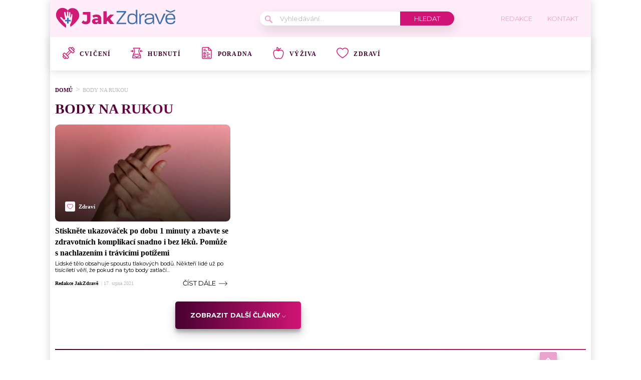

--- FILE ---
content_type: text/html; charset=utf-8
request_url: https://www.google.com/recaptcha/api2/aframe
body_size: 268
content:
<!DOCTYPE HTML><html><head><meta http-equiv="content-type" content="text/html; charset=UTF-8"></head><body><script nonce="35KxOHnB06LK2FlKJYePng">/** Anti-fraud and anti-abuse applications only. See google.com/recaptcha */ try{var clients={'sodar':'https://pagead2.googlesyndication.com/pagead/sodar?'};window.addEventListener("message",function(a){try{if(a.source===window.parent){var b=JSON.parse(a.data);var c=clients[b['id']];if(c){var d=document.createElement('img');d.src=c+b['params']+'&rc='+(localStorage.getItem("rc::a")?sessionStorage.getItem("rc::b"):"");window.document.body.appendChild(d);sessionStorage.setItem("rc::e",parseInt(sessionStorage.getItem("rc::e")||0)+1);localStorage.setItem("rc::h",'1763436570068');}}}catch(b){}});window.parent.postMessage("_grecaptcha_ready", "*");}catch(b){}</script></body></html>

--- FILE ---
content_type: text/css
request_url: https://jakzdrave.cz/wp-content/plugins/abc-media/themes/wp-news/build/main.css?v=818866238
body_size: 16248
content:
a,abbr,acronym,address,applet,article,aside,audio,b,big,blockquote,body,canvas,caption,center,cite,code,dd,del,details,dfn,div,dl,dt,em,embed,fieldset,figcaption,figure,footer,form,h1,h2,h3,h4,h5,h6,header,hgroup,html,i,iframe,img,ins,kbd,label,legend,li,mark,menu,nav,object,ol,output,p,pre,q,ruby,s,samp,section,small,span,strike,strong,sub,summary,sup,table,tbody,td,tfoot,th,thead,time,tr,tt,u,ul,var,video{border:0;font-size:100%;font:inherit;margin:0;padding:0;vertical-align:baseline}article,aside,details,figcaption,figure,footer,header,hgroup,menu,nav,section{display:block}body{line-height:1}ol,ul{list-style:none}blockquote,q{quotes:none}blockquote:after,blockquote:before,q:after,q:before{content:"";content:none}table{border-collapse:collapse;border-spacing:0}body,html{margin:0;padding:0}body{font-family:var(--primary-font)}img{max-width:100%}@media(max-width:1200px){.container{width:100%}}.box-container{background-color:#fff;box-shadow:0 0 16px #d4d4d4;margin:auto;padding:0 10px;position:relative;width:1060px;z-index:10}@media(max-width:1200px){.box-container{width:94vw}}strong{font-weight:700}@media(max-width:1200px){.container--mobile-full{margin-left:-3vw;width:100vw}}.no-uppercase{text-transform:none!important}.button,.wysiwyg-content .button{background-color:var(--barva-pozadi-tlacitka);border-radius:3px;box-shadow:0 10px 20px rgba(0,0,0,.19),0 6px 6px rgba(0,0,0,.23);color:var(--barva-textu-tlacitka);display:inline-block;font-family:var(--secondary-font);font-size:9px;font-weight:700;line-height:41px;padding:0 15px 0 24px;text-decoration:none;text-transform:uppercase}.button img,.wysiwyg-content .button img{margin:0 0 -2px 20px}.button img.down,.wysiwyg-content .button img.down{margin-bottom:1px}header{margin-bottom:27px;position:relative;z-index:35}header .container{background-color:var(--secondary-color);padding:10px}@media(max-width:1200px){header .container{margin:0 -3vw;padding:8px 3vw}}@media(min-width:1201px){header{-moz-box-sizing:border-box;box-sizing:border-box;margin:auto auto auto -10px;width:1080px}}.search-form{position:relative}@media(max-width:1200px){.search-form{width:100%}}.search-form__magnify{left:10px;position:absolute;top:8px}.header{-webkit-box-orient:horizontal;-webkit-box-direction:normal;-moz-box-orient:horizontal;-moz-box-direction:normal;-webkit-box-pack:justify;-moz-box-pack:justify;-ms-flex-pack:justify;display:-webkit-box;display:-webkit-flex;display:-moz-box;display:-ms-flexbox;display:flex;-webkit-flex-direction:row;-ms-flex-direction:row;flex-direction:row;-webkit-justify-content:space-between;justify-content:space-between}@media(max-width:1200px){.header{-webkit-box-align:center;-moz-box-align:center;-ms-flex-align:center;-webkit-align-items:center;align-items:center}.header__logo img{height:34px;position:relative;z-index:105}}.header__navigation-toggler{display:none}@media(max-width:520px){.header__navigation-toggler{display:block;position:relative;z-index:105}}.header__navigation-toggler img{height:15px}.header__menu-toggler{display:none;height:15px;width:23px;z-index:105}@media(max-width:1200px){.header__menu-toggler{display:block}}.header__menu-toggler a{display:block;position:relative}.header__menu-toggler span{background-color:var(--barva-ikona-menu);border-radius:1px;display:block;height:3px;position:absolute;width:23px}.header__menu-toggler span:nth-child(2){top:6px}.header__menu-toggler span:nth-of-type(3){top:12px}@media(max-width:1200px){.header__navigation--mobile-hidden{display:none}.header__navigation{background-color:var(--secondary-color);-moz-box-sizing:border-box;box-sizing:border-box;left:0;padding:70px 20px 30px;position:absolute;top:0;width:100%;z-index:100}}.header__navigation__search{-webkit-box-orient:horizontal;-webkit-box-direction:normal;-moz-box-orient:horizontal;-moz-box-direction:normal;-webkit-box-pack:justify;-moz-box-pack:justify;-ms-flex-pack:justify;-webkit-box-align:center;-moz-box-align:center;-ms-flex-align:center;-webkit-align-items:center;align-items:center;display:-webkit-box;display:-webkit-flex;display:-moz-box;display:-ms-flexbox;display:flex;-webkit-flex-direction:row;-ms-flex-direction:row;flex-direction:row;-webkit-justify-content:space-between;justify-content:space-between}@media(max-width:1200px){.header__navigation__search{-webkit-box-orient:vertical;-webkit-box-direction:normal;-moz-box-orient:vertical;-moz-box-direction:normal;-webkit-flex-direction:column;-ms-flex-direction:column;flex-direction:column;position:relative;z-index:999999999}}.header__navigation__search form{-webkit-box-orient:horizontal;-webkit-box-direction:normal;-moz-box-orient:horizontal;-moz-box-direction:normal;background-color:#fff;border-radius:15px;box-shadow:3px 10px 25px rgba(0,0,0,.12);display:-webkit-box;display:-webkit-flex;display:-moz-box;display:-ms-flexbox;display:flex;-webkit-flex-direction:row;-ms-flex-direction:row;flex-direction:row}.header__navigation__search form ::-webkit-input-placeholder{font-family:var(--secondary-font);font-size:13px;font-weight:400}.header__navigation__search form ::-moz-placeholder{font-family:var(--secondary-font);font-size:13px;font-weight:400}.header__navigation__search form :-ms-input-placeholder{font-family:var(--secondary-font);font-size:13px;font-weight:400}.header__navigation__search form ::-ms-input-placeholder{font-family:var(--secondary-font);font-size:13px;font-weight:400}.header__navigation__search form ::placeholder{font-family:var(--secondary-font);font-size:13px;font-weight:400}.header__navigation__search form input[type=text]{border:none;border-bottom-left-radius:15px;border-top-left-radius:15px;color:var(--primary-color);font-family:var(--secondary-font);font-size:13px;font-weight:400;padding:6px 40px;width:200px}@media(max-width:1200px){.header__navigation__search form input[type=text]{border-bottom-right-radius:15px;border-top-right-radius:15px;-moz-box-sizing:border-box;box-sizing:border-box;width:100%}}.header__navigation__search form input[type=submit]{background-color:var(--barva-tlacitka-hledat);border:none;border-bottom-right-radius:15px;border-top-right-radius:15px;color:#fff;cursor:pointer;font-family:var(--secondary-font);font-size:13px;font-weight:400;padding:0 28px;text-transform:uppercase;-webkit-transition:all .2s ease-in-out;-o-transition:all .2s ease-in-out;-moz-transition:all .2s ease-in-out;transition:all .2s ease-in-out}.header__navigation__search form input[type=submit]:hover{background-color:var(--barva-tlacitka-hledat-hover);text-decoration:underline}@media(max-width:1200px){.header__navigation__search form input[type=submit]{display:none}}.header__navigation__links{-webkit-box-orient:horizontal;-webkit-box-direction:normal;-moz-box-orient:horizontal;-moz-box-direction:normal;-webkit-box-align:center;-moz-box-align:center;-ms-flex-align:center;-webkit-align-items:center;align-items:center;display:-webkit-box;display:-webkit-flex;display:-moz-box;display:-ms-flexbox;display:flex;-webkit-flex-direction:row;-ms-flex-direction:row;flex-direction:row;margin-right:10px}@media(max-width:520px){.header__navigation__links{-webkit-box-orient:vertical;-webkit-box-direction:normal;-moz-box-orient:vertical;-moz-box-direction:normal;border-bottom:1px solid rgba(0,0,0,.1);-webkit-flex-direction:column;-ms-flex-direction:column;flex-direction:column;padding-bottom:20px;padding-top:20px;width:100%}}.header__navigation__links li{margin-left:20px}@media(max-width:520px){.header__navigation__links li{margin-left:0}}.header__navigation__links li:first-of-type{margin-left:0}.header__navigation__links a{-webkit-box-orient:horizontal;-webkit-box-direction:normal;-moz-box-orient:horizontal;-moz-box-direction:normal;-webkit-box-align:center;-moz-box-align:center;-ms-flex-align:center;-webkit-align-items:center;align-items:center;color:var(--primary-color);display:-webkit-box;display:-webkit-flex;display:-moz-box;display:-ms-flexbox;display:flex;-webkit-flex-direction:row;-ms-flex-direction:row;flex-direction:row;font-family:var(--secondary-font);font-size:13px;font-weight:400;text-decoration:none;text-transform:uppercase}.header__navigation__links a img{margin-right:10px}@media(max-width:1200px){.header__navigation__links a{line-height:3}}.header__navigation__categories{-webkit-box-orient:horizontal;-webkit-box-direction:normal;-moz-box-orient:horizontal;-moz-box-direction:normal;display:-webkit-box;display:-webkit-flex;display:-moz-box;display:-ms-flexbox;display:flex;-webkit-flex-direction:row;-ms-flex-direction:row;flex-direction:row}@media(max-width:1200px){.header__navigation__categories{-webkit-box-orient:vertical;-webkit-box-direction:normal;-moz-box-orient:vertical;-moz-box-direction:normal;-webkit-flex-direction:column;-ms-flex-direction:column;flex-direction:column}}.header__navigation__categories li{-webkit-box-orient:horizontal;-webkit-box-direction:normal;-moz-box-orient:horizontal;-moz-box-direction:normal;-webkit-box-align:center;-moz-box-align:center;-ms-flex-align:center;-webkit-align-items:center;align-items:center;display:-webkit-box;display:-webkit-flex;display:-moz-box;display:-ms-flexbox;display:flex;-webkit-flex-direction:row;-ms-flex-direction:row;flex-direction:row;margin-left:20px}@media(max-width:1200px){.header__navigation__categories li{margin-left:0}}.header__navigation__categories li img{margin-right:10px}.header__navigation__categories li:first-of-type{margin-left:0}.header__navigation__categories a{color:var(--darker-primary-color);font-family:var(--primary-font);font-size:12px;font-weight:700;letter-spacing:1.2px;text-decoration:none;text-transform:uppercase}@media(max-width:1200px){.header__navigation__categories a{line-height:4}}.header__navigation__categories a:hover{text-decoration:underline}@media(min-width:1201px){.header-navigation{margin:auto;width:1060px}}.primary-article-list{-webkit-box-orient:horizontal;-webkit-box-direction:normal;-moz-box-orient:horizontal;-moz-box-direction:normal;-webkit-box-pack:justify;-moz-box-pack:justify;-ms-flex-pack:justify;display:-webkit-box;display:-webkit-flex;display:-moz-box;display:-ms-flexbox;display:flex;-webkit-flex-direction:row;-ms-flex-direction:row;flex-direction:row;-webkit-justify-content:space-between;justify-content:space-between;margin-bottom:30px}@media(max-width:1200px){.primary-article-list{margin-bottom:50px}}.primary-article-detail{width:49%}@media(max-width:1200px){.primary-article-detail{display:none}}.primary-article-detail__thumbnail{border-radius:5px;margin-bottom:10px}.primary-article-detail__title{color:#312727;font-family:var(--primary-font);font-size:16px;font-weight:700;line-height:21px;margin-bottom:8px}.primary-article-detail__meta{color:var(--primary-color);font-family:var(--secondary-font);font-size:13px;font-weight:400}.primary-article-grid{-webkit-box-pack:justify;-moz-box-pack:justify;-ms-flex-pack:justify;display:-webkit-box;display:-webkit-flex;display:-moz-box;display:-ms-flexbox;display:flex;-webkit-flex-wrap:wrap;-ms-flex-wrap:wrap;flex-wrap:wrap;-webkit-justify-content:space-between;justify-content:space-between;width:49%}@media(max-width:1200px){.primary-article-grid{width:100%}}.primary-article-grid__square{-webkit-box-orient:vertical;-webkit-box-direction:normal;-moz-box-orient:vertical;-moz-box-direction:normal;-webkit-box-align:end;-moz-box-align:end;-ms-flex-align:end;-webkit-box-pack:end;-moz-box-pack:end;-ms-flex-pack:end;-webkit-align-items:flex-end;align-items:flex-end;background-position:50%;background-size:cover;border-radius:5px;-moz-box-sizing:border-box;box-sizing:border-box;color:#fff;display:-webkit-box;display:-webkit-flex;display:-moz-box;display:-ms-flexbox;display:flex;-webkit-flex-direction:column;-ms-flex-direction:column;flex-direction:column;-webkit-justify-content:flex-end;justify-content:flex-end;margin-bottom:4%;overflow:hidden;padding:10px;position:relative;width:48%}.primary-article-grid__square:after{background-color:rgba(150,82,83,.5);content:"";height:100%;left:0;opacity:.3;position:absolute;top:0;width:100%}@media(max-width:1200px){.primary-article-grid__square:after{opacity:.7}}@media(max-width:1200px){.primary-article-grid__square{margin-bottom:12px;padding:18px 12px;width:100%}}.primary-article-grid__square:nth-of-type(3),.primary-article-grid__square:nth-of-type(4){margin-bottom:0}@media(max-width:1200px){.primary-article-grid__square:nth-of-type(3),.primary-article-grid__square:nth-of-type(4){margin-bottom:12px}}@media(max-width:1200px){.primary-article-grid__square:nth-of-type(4){margin-bottom:0}}.primary-article-grid__square__title{position:relative;z-index:10}.secondary-article-list{-webkit-box-orient:horizontal;-webkit-box-direction:normal;-moz-box-orient:horizontal;-moz-box-direction:normal;-webkit-box-pack:justify;-moz-box-pack:justify;-ms-flex-pack:justify;display:-webkit-box;display:-webkit-flex;display:-moz-box;display:-ms-flexbox;display:flex;-webkit-flex-direction:row;-ms-flex-direction:row;flex-direction:row;-webkit-justify-content:space-between;justify-content:space-between;margin-bottom:40px}@media(max-width:1200px){.secondary-article-list{margin-bottom:20px;overflow-x:scroll;width:100%}}.secondary-article-detail{-webkit-box-orient:vertical;-webkit-box-direction:normal;-moz-box-orient:vertical;-moz-box-direction:normal;background-color:var(--secondary-color);border-radius:5px;display:-webkit-box;display:-webkit-flex;display:-moz-box;display:-ms-flexbox;display:flex;-webkit-flex-direction:column;-ms-flex-direction:column;flex-direction:column;overflow:hidden;width:24%}@media(max-width:1200px){.secondary-article-detail{-ms-flex-negative:0;display:inline-block;-webkit-flex-shrink:0;flex-shrink:0;margin-left:12px;width:80%}.secondary-article-detail:first-of-type,.secondary-article-detail:nth-of-type(4){margin-left:12px}}.secondary-article-detail__icon{background-color:var(--secondary-color);border-radius:50%;padding:6px;position:absolute;top:-20px}.secondary-article-detail__thumbnail{overflow:hidden}.secondary-article-detail__thumbnail img{-webkit-transition:all .2s;-o-transition:all .2s;-moz-transition:all .2s;transition:all .2s;width:100%}.secondary-article-detail:hover .secondary-article-detail__thumbnail img{-webkit-transform:scale(1.05);-moz-transform:scale(1.05);-ms-transform:scale(1.05);-o-transform:scale(1.05);transform:scale(1.05)}.secondary-article-detail__content{-webkit-box-orient:vertical;-webkit-box-direction:normal;-moz-box-orient:vertical;-moz-box-direction:normal;-webkit-box-flex:1;-moz-box-flex:1;display:-webkit-box;display:-webkit-flex;display:-moz-box;display:-ms-flexbox;display:flex;-webkit-flex:1;-ms-flex:1;flex:1;-webkit-flex-direction:column;-ms-flex-direction:column;flex-direction:column;padding:30px 20px 20px;position:relative}.secondary-article-detail__category{color:var(--darker-primary-color);font-family:var(--primary-font);font-size:10px;font-weight:700;margin-bottom:8px;text-transform:uppercase}.secondary-article-detail__title{-webkit-box-flex:1;-moz-box-flex:1;color:#312727;-webkit-flex:1;-ms-flex:1;flex:1;font-family:var(--primary-font);font-size:16px;font-weight:700;line-height:21px}.secondary-article-detail__meta{-webkit-box-orient:horizontal;-webkit-box-direction:normal;-moz-box-orient:horizontal;-moz-box-direction:normal;display:-webkit-box;display:-webkit-flex;display:-moz-box;display:-ms-flexbox;display:flex;-webkit-flex-direction:row;-ms-flex-direction:row;flex-direction:row;padding-top:20px}.secondary-article-detail__meta__thumbnail img{border-radius:50%;margin-right:12px}.secondary-article-detail__meta__information{color:var(--darker-primary-color);font-family:var(--secondary-font);font-size:13px;font-weight:400;line-height:1.2}.load-more-articles{margin-bottom:20px}.currently-reading{-webkit-box-orient:horizontal;-webkit-box-direction:normal;-moz-box-orient:horizontal;-moz-box-direction:normal;-webkit-box-align:center;-moz-box-align:center;-ms-flex-align:center;-webkit-align-items:center;align-items:center;color:var(--darker-primary-color);display:-webkit-box;display:-webkit-flex;display:-moz-box;display:-ms-flexbox;display:flex;-webkit-flex-direction:row;-ms-flex-direction:row;flex-direction:row;font-family:var(--primary-font);font-size:15px;font-weight:700;margin-bottom:16px}.currently-reading img,.currently-reading svg{margin-right:10px}.native-share-buttons{-webkit-box-orient:horizontal;-webkit-box-direction:normal;-moz-box-orient:horizontal;-moz-box-direction:normal;-webkit-box-align:center;-moz-box-align:center;-ms-flex-align:center;-webkit-align-items:center;align-items:center;display:-webkit-box;display:-webkit-flex;display:-moz-box;display:-ms-flexbox;display:flex;-webkit-flex-direction:row;-ms-flex-direction:row;flex-direction:row;font-weight:700}@media(max-width:1200px){.native-share-buttons{-webkit-box-pack:start;-moz-box-pack:start;-ms-flex-pack:start;-webkit-box-align:start;-moz-box-align:start;-ms-flex-align:start;-webkit-align-items:flex-start;align-items:flex-start;-webkit-justify-content:flex-start;justify-content:flex-start}}.native-share-buttons>div{padding:10px 0}.article-gallery-next,.article-gallery-prev,.modal-gallery-next,.modal-gallery-prev{background-color:#001a5b;border-radius:3px;box-shadow:0 2px 4px rgba(0,0,0,.14);height:34px;position:absolute;top:50%;-webkit-transform:translateY(-50%);-moz-transform:translateY(-50%);-ms-transform:translateY(-50%);-o-transform:translateY(-50%);transform:translateY(-50%);-webkit-transition:all .2s;-o-transition:all .2s;-moz-transition:all .2s;transition:all .2s;width:34px;z-index:100}@media(max-width:1200px){.article-gallery-next,.article-gallery-prev,.modal-gallery-next,.modal-gallery-prev{height:31px;width:31px}}.article-gallery-next a,.article-gallery-prev a,.modal-gallery-next a,.modal-gallery-prev a{display:block;height:100%;width:100%}.article-gallery-next a:after,.article-gallery-prev a:after,.modal-gallery-next a:after,.modal-gallery-prev a:after{background-position:50%;background-repeat:no-repeat;background-size:10px 17px;content:" ";height:100%;left:0;position:absolute;top:0;width:100%;z-index:1001}.article-gallery-next,.modal-gallery-next{right:16px}@media(max-width:1200px){.article-gallery-next,.modal-gallery-next{right:13px}}.article-gallery-next a:after,.modal-gallery-next a:after{background-image:url([data-uri])}.article-gallery-prev,.modal-gallery-prev{left:-16px}@media(max-width:1200px){.article-gallery-prev,.modal-gallery-prev{left:13px}}.article-gallery-prev a:after,.modal-gallery-prev a:after{background-image:url([data-uri])}.article-gallery-prev{left:10px}.article-gallery-next{right:10px}.article-bookmark{display:none;position:absolute;right:18px;top:18px}.wysiwyg-content h1.main-title{margin-bottom:12px}.single-article{-webkit-box-orient:horizontal;-webkit-box-direction:normal;-moz-box-orient:horizontal;-moz-box-direction:normal;display:-webkit-box;display:-webkit-flex;display:-moz-box;display:-ms-flexbox;display:flex;-webkit-flex-direction:row;-ms-flex-direction:row;flex-direction:row}.single-article .bx-wrapper{background:#fff;border:none;box-shadow:none;margin-bottom:10px}.single-article__thumbnail-wrapper{border-radius:5px;max-height:410px;overflow:hidden;position:relative}@media(max-width:1200px){.single-article__thumbnail-wrapper{margin-left:-3vw;margin-right:-3vw;width:100vw}}@media(max-width:580px){.single-article__thumbnail-wrapper{max-height:300px}}.single-article__thumbnail,.single-article__thumbnail--no-slider{margin-bottom:8px}.single-article__thumbnail img,.single-article__thumbnail--no-slider img{border-radius:5px}.single-article__meta-before{-webkit-box-orient:horizontal;-webkit-box-direction:normal;-moz-box-orient:horizontal;-moz-box-direction:normal;-webkit-box-pack:justify;-moz-box-pack:justify;-ms-flex-pack:justify;display:-webkit-box;display:-webkit-flex;display:-moz-box;display:-ms-flexbox;display:flex;-webkit-flex-direction:row;-ms-flex-direction:row;flex-direction:row;-webkit-justify-content:space-between;justify-content:space-between;margin-bottom:10px}.single-article__meta-before__detail,.single-article__meta-before__details{-webkit-box-orient:horizontal;-webkit-box-direction:normal;-moz-box-orient:horizontal;-moz-box-direction:normal;-webkit-box-align:center;-moz-box-align:center;-ms-flex-align:center;-webkit-align-items:center;align-items:center;display:-webkit-box;display:-webkit-flex;display:-moz-box;display:-ms-flexbox;display:flex;-webkit-flex-direction:row;-ms-flex-direction:row;flex-direction:row}.single-article__meta-before__detail{color:var(--barva-hodnot-atributy-clanku);font-family:var(--primary-font);font-size:11px;font-weight:700;margin-left:30px}@media(max-width:1200px){.single-article__meta-before__detail{margin-left:10px}}.single-article__meta-before__detail:first-of-type{margin-left:0}.single-article__meta-before__detail img,.single-article__meta-before__detail svg{margin-right:10px}.single-article__meta-before__detail>span>span:first-of-type{color:var(--barva-atributy-clanku);text-transform:uppercase}.single-article__meta-before__bookmark{-webkit-box-orient:horizontal;-webkit-box-direction:normal;-moz-box-orient:horizontal;-moz-box-direction:normal;-webkit-box-align:center;-moz-box-align:center;-ms-flex-align:center;-webkit-align-items:center;align-items:center;color:var(--darker-primary-color);display:-webkit-box;display:-webkit-flex;display:-moz-box;display:-ms-flexbox;display:flex;-webkit-flex-direction:row;-ms-flex-direction:row;flex-direction:row;font-family:var(--primary-font);font-size:11px;font-weight:400;text-transform:uppercase}.single-article__meta-before__bookmark a{padding-bottom:5px;-webkit-transition:all .2s;-o-transition:all .2s;-moz-transition:all .2s;transition:all .2s}.single-article__meta-before__bookmark a:hover{color:#d80000}.single-article__meta-before__bookmark:hover a{text-decoration:underline}.single-article__meta-before__bookmark img{margin-bottom:-4px;margin-left:10px}@media(max-width:1200px){.single-article__meta-before__bookmark img{margin-left:4px}}.single-article__gallery{-webkit-box-orient:horizontal;-webkit-box-direction:normal;-moz-box-orient:horizontal;-moz-box-direction:normal;-webkit-box-pack:justify;-moz-box-pack:justify;-ms-flex-pack:justify;display:-webkit-box;display:-webkit-flex;display:-moz-box;display:-ms-flexbox;display:flex;-webkit-flex-direction:row;-ms-flex-direction:row;flex-direction:row;-webkit-justify-content:space-between;justify-content:space-between;margin-bottom:10px;margin-top:7px}.single-article__gallery a{border-radius:2px;display:block;font-size:0;margin:0;overflow:hidden;padding:0;position:relative}.single-article__gallery a img{-o-object-fit:cover;object-fit:cover;-webkit-transition:all .2s;-o-transition:all .2s;-moz-transition:all .2s;transition:all .2s}@media(max-width:1200px){.single-article__gallery a{width:32%}}@media(max-width:1200px){.single-article__gallery a:nth-of-type(4){display:none}}.single-article__gallery a div{-webkit-box-orient:horizontal;-webkit-box-direction:normal;-moz-box-orient:horizontal;-moz-box-direction:normal;-webkit-box-align:center;-moz-box-align:center;-ms-flex-align:center;-webkit-box-pack:center;-moz-box-pack:center;-ms-flex-pack:center;-webkit-align-items:center;align-items:center;background-color:var(--primary-font-rgba);color:#fff;display:-webkit-box;display:-webkit-flex;display:-moz-box;display:-ms-flexbox;display:flex;-webkit-flex-direction:row;-ms-flex-direction:row;flex-direction:row;height:100%;-webkit-justify-content:center;justify-content:center;left:0;position:absolute;top:0;-webkit-transition:all .2s;-o-transition:all .2s;-moz-transition:all .2s;transition:all .2s;width:100%;z-index:100}.single-article__gallery a div img{-webkit-box-flex:0;-moz-box-flex:0;-webkit-flex:0;-ms-flex:0;flex:0;height:28px;margin-right:8px;width:35px}.single-article__gallery a div span{-webkit-box-flex:0;-moz-box-flex:0;color:#fff;-webkit-flex:0;-ms-flex:0;flex:0;font-family:var(--primary-font);font-size:18px;font-weight:700;line-height:1.4}.single-article__gallery a:hover img{-webkit-transform:scale(1.05);-moz-transform:scale(1.05);-ms-transform:scale(1.05);-o-transform:scale(1.05);transform:scale(1.05)}.single-article__gallery a:hover div{background-color:rgba(0,0,0,.9)}.single-article__gallery img{border-radius:2px}.single-article__meta-after{-webkit-box-orient:horizontal;-webkit-box-direction:normal;-moz-box-orient:horizontal;-moz-box-direction:normal;-webkit-box-pack:justify;-moz-box-pack:justify;-ms-flex-pack:justify;display:-webkit-box;display:-webkit-flex;display:-moz-box;display:-ms-flexbox;display:flex;-webkit-flex-direction:row;-ms-flex-direction:row;flex-direction:row;-webkit-justify-content:space-between;justify-content:space-between;margin-bottom:10px}@media(max-width:1200px){.single-article__meta-after{-webkit-box-orient:vertical;-webkit-box-direction:reverse;-moz-box-orient:vertical;-moz-box-direction:reverse;-webkit-flex-direction:column-reverse;-ms-flex-direction:column-reverse;flex-direction:column-reverse}}.single-article__meta-after__author{-webkit-box-orient:horizontal;-webkit-box-direction:normal;-moz-box-orient:horizontal;-moz-box-direction:normal;-webkit-box-align:center;-moz-box-align:center;-ms-flex-align:center;-webkit-align-items:center;align-items:center;display:-webkit-box;display:-webkit-flex;display:-moz-box;display:-ms-flexbox;display:flex;-webkit-flex-direction:row;-ms-flex-direction:row;flex-direction:row;font-size:13px}.single-article__meta-after__author a{color:#444;font-family:Montserrat;font-style:normal;font-weight:700;letter-spacing:normal;line-height:normal;padding-left:0;text-align:left}.single-article__meta-after__author a:hover{text-decoration:underline!important}.single-article__meta-after__author span{color:#000;font-family:var(--primary-font);font-size:14px;font-weight:400;margin-left:8px;text-transform:uppercase}.single-article__meta-after__author img{border-radius:50%;height:28px;margin-right:10px}.single-article__meta-after__date{border-left:1px solid #b9b9b9;color:#b9b9b9;font-family:var(--secondary-font);font-size:13px;font-style:normal;font-weight:400;letter-spacing:normal;line-height:normal;margin-left:10px;padding-left:10px;text-align:left}.single-article__meta-after__tags{-webkit-box-pack:start;-moz-box-pack:start;-ms-flex-pack:start;-ms-flex-item-align:center;-ms-grid-row-align:center;-webkit-box-orient:horizontal;-webkit-box-direction:normal;-moz-box-orient:horizontal;-moz-box-direction:normal;-webkit-align-self:center;align-self:center;display:-webkit-box;display:-webkit-flex;display:-moz-box;display:-ms-flexbox;display:flex;-webkit-flex-direction:row;-ms-flex-direction:row;flex-direction:row;-webkit-justify-content:flex-start;justify-content:flex-start;padding-bottom:10px;padding-top:20px;overflow-x:auto;}.single-article__meta-after__tags img{height:19px}.single-article__meta-after__tags-title{font-weight:700}.single-article__meta-after__tag{background-color:#b9b9b9;border-radius:1px;-moz-box-sizing:border-box;box-sizing:border-box;color:#fff;font-family:var(--primary-font);font-size:8px;font-weight:700;height:17px;line-height:10px;margin-left:4px;padding:5px 8px;text-decoration:none;text-transform:uppercase;white-space:nowrap;}.single-article__meta-after__tag:hover{background-color:var(--barva-pozadi-stitku-hover)}.single-article__cta-source{-webkit-box-pack:justify;-moz-box-pack:justify;-ms-flex-pack:justify;display:-webkit-box;display:-webkit-flex;display:-moz-box;display:-ms-flexbox;display:flex;-webkit-justify-content:space-between;justify-content:space-between}@media(max-width:1200px){.single-article__cta-source{-webkit-box-orient:vertical;-webkit-box-direction:normal;-moz-box-orient:vertical;-moz-box-direction:normal;-webkit-flex-direction:column;-ms-flex-direction:column;flex-direction:column;gap:10px}}.single-article__sidebar{-ms-flex-negative:0;-webkit-flex-shrink:0;flex-shrink:0;margin-left:30px;width:300px}.single-article__sidebar img{max-width:none}@media(max-width:1200px){.single-article__sidebar{display:none}}.single-article__sidebar__wrapper{background-color:rgba(0,0,0,.2)}.similar-articles{margin-bottom:16px}.similar-articles__single{-webkit-box-orient:horizontal;-webkit-box-direction:normal;-moz-box-orient:horizontal;-moz-box-direction:normal;display:-webkit-box;display:-webkit-flex;display:-moz-box;display:-ms-flexbox;display:flex;-webkit-flex-direction:row;-ms-flex-direction:row;flex-direction:row;margin-bottom:16px}.similar-articles__single__thumbnail img{border-radius:5px;height:100%;margin-right:8px;-o-object-fit:cover;object-fit:cover;width:110px}.similar-articles__single__content{-webkit-box-orient:vertical;-moz-box-orient:vertical;-webkit-box-pack:justify;-moz-box-pack:justify;-ms-flex-pack:justify;-moz-box-sizing:border-box;box-sizing:border-box;-webkit-flex-direction:column;-ms-flex-direction:column;flex-direction:column;height:100%;-webkit-justify-content:space-between;justify-content:space-between;line-height:1.3;padding:4px 0}.similar-articles__single__category,.similar-articles__single__content{-webkit-box-direction:normal;-moz-box-direction:normal;display:-webkit-box;display:-webkit-flex;display:-moz-box;display:-ms-flexbox;display:flex}.similar-articles__single__category{-webkit-box-orient:horizontal;-moz-box-orient:horizontal;-webkit-box-align:center;-moz-box-align:center;-ms-flex-align:center;-webkit-align-items:center;align-items:center;color:var(--primary-color);-webkit-flex-direction:row;-ms-flex-direction:row;flex-direction:row;font-family:var(--primary-font);font-size:12px;font-weight:700;margin-bottom:4px;text-transform:uppercase}.similar-articles__single__category .icon{background-color:var(--accent-color);border-radius:3px;display:block;font-size:0;margin-right:8px;padding:2px 4px}.similar-articles__single__category img{height:14px}.similar-articles__single__title{-webkit-line-clamp:3;-webkit-box-orient:vertical;color:var(--barva-nadpisu-vypisu-clanku);display:-webkit-box;font-size:16px;font-weight:400;margin-bottom:6px;overflow:hidden;text-overflow:ellipsis}.similar-articles__single__meta{color:var(--primary-color);font-family:var(--secondary-font);font-size:10px;font-weight:400}.similar-articles .wpify-ad__content{margin-bottom:16px}.article-perex{color:#000;font-family:var(--secondary-font);font-size:15px;font-weight:700;line-height:23px;margin-bottom:14px}.author-box{display:-webkit-box;display:-webkit-flex;display:-moz-box;display:-ms-flexbox;display:flex;gap:1rem;margin-bottom:20px}.author-box__photo{border-radius:3px;margin-top:6px}.author-box__body{font-size:15px;line-height:1.3}.author-box__body small{color:var(--barva-hodnot-atributy-clanku);font-size:.75rem}.author-box__body h3{-webkit-text-fill-color:rgba(0,0,0,0);background-clip:text;-webkit-background-clip:text;background-image:var(--gradient-nadpisu);font-family:var(--primary-font);font-size:18px;font-weight:700;margin-bottom:10px}.author-box__body h3 a{text-decoration:none}.author-box__body h3 a :hover{text-decoration:underline}.author-box__links{padding-top:6px}.author-box__links a{background-color:var(--accent-color);border-radius:3px;display:block;padding:4px}.author-box__links a svg{display:block}.share-buttons{-webkit-box-orient:horizontal;-webkit-box-direction:normal;-moz-box-orient:horizontal;-moz-box-direction:normal;-webkit-box-pack:justify;-moz-box-pack:justify;-ms-flex-pack:justify;display:-webkit-box;display:-webkit-flex;display:-moz-box;display:-ms-flexbox;display:flex;-webkit-flex-direction:row;-ms-flex-direction:row;flex-direction:row;-webkit-justify-content:space-between;justify-content:space-between;margin-bottom:20px}@media(max-width:1200px){.share-buttons{margin-bottom:30px}}.share-button-wrapper{width:32%}.share-button{border-radius:5px;color:#312727;display:inline-block;font-family:var(--primary-font);font-size:12px;font-weight:700;line-height:17px;padding:16px 68px 16px 12px;position:relative}@media(max-width:1200px){.share-button{-moz-box-sizing:border-box;box-sizing:border-box;font-size:9px;padding:6px 12px 14px;text-align:center;width:100%}}.share-button--seznam{background-color:rgba(214,2,15,.1)}.share-button--facebook{background-color:rgba(0,127,255,.1)}.share-button--google{background-color:hsla(0,0%,49%,.1)}.share-button__cta{position:absolute;right:-69px;top:8px}@media(max-width:1200px){.share-button__cta{bottom:-24px;left:50%;right:auto;top:auto;-webkit-transform:translateX(-50%);-moz-transform:translateX(-50%);-ms-transform:translateX(-50%);-o-transform:translateX(-50%);transform:translateX(-50%);width:90%}}.share-button__cta--messenger{position:absolute;right:-58px;top:8px}.share-button__cta img{box-shadow:0 2px 4px rgba(0,0,0,.14)}.share-button__cta img:hover{box-shadow:0 4px 8px rgba(0,0,0,.2)}.article-feedback{-webkit-box-orient:horizontal;-webkit-box-direction:normal;-moz-box-orient:horizontal;-moz-box-direction:normal;-webkit-box-pack:justify;-moz-box-pack:justify;-ms-flex-pack:justify;-ms-flex-item-align:center;-ms-grid-row-align:center;-webkit-box-align:center;-moz-box-align:center;-ms-flex-align:center;-webkit-align-items:center;align-items:center;-webkit-align-self:center;align-self:center;display:-webkit-box;display:-webkit-flex;display:-moz-box;display:-ms-flexbox;display:flex;-webkit-flex-direction:row;-ms-flex-direction:row;flex-direction:row;-webkit-justify-content:space-between;justify-content:space-between;margin-bottom:20px;margin-top:24px}@media(max-width:1200px){.article-feedback{-webkit-flex-wrap:wrap;-ms-flex-wrap:wrap;flex-wrap:wrap}}.article-feedback__rating{-webkit-box-orient:horizontal;-webkit-box-direction:normal;-moz-box-orient:horizontal;-moz-box-direction:normal;-webkit-box-align:center;-moz-box-align:center;-ms-flex-align:center;-webkit-align-items:center;align-items:center;display:-webkit-box;display:-webkit-flex;display:-moz-box;display:-ms-flexbox;display:flex;-webkit-flex-direction:row;-ms-flex-direction:row;flex-direction:row}@media(max-width:1200px){.article-feedback__rating{-webkit-flex-wrap:wrap;-ms-flex-wrap:wrap;flex-wrap:wrap;width:100%}}.article-feedback__rating__cta{color:var(--darker-primary-color);font-family:var(--primary-font);font-size:15px;font-weight:700;margin-right:12px}@media(max-width:1200px){.article-feedback__rating__cta{padding-bottom:8px;width:100%}}.article-feedback__rating__result{color:var(--darker-primary-color);margin-left:12px}.article-feedback__rating__result,.article-feedback__report{font-family:var(--primary-font);font-size:14px;font-weight:400}.article-feedback__report{background-color:var(--secondary-color);border-radius:4px;color:#000;padding:5px 22px}@media(max-width:1200px){.article-feedback__report{margin-top:8px}}.article-feedback__report span{padding-top:3px}.article-feedback__report a{-webkit-box-orient:horizontal;-webkit-box-direction:normal;-moz-box-orient:horizontal;-moz-box-direction:normal;-webkit-box-align:center;-moz-box-align:center;-ms-flex-align:center;-webkit-align-items:center;align-items:center;color:#fff;display:-webkit-box;display:-webkit-flex;display:-moz-box;display:-ms-flexbox;display:flex;-webkit-flex-direction:row;-ms-flex-direction:row;flex-direction:row;text-decoration:none}.article-feedback__report a img,.article-feedback__report a svg{margin-right:10px}.homepage-category-preview{background-color:#eee;background-position:50%;background-size:cover;margin-bottom:70px;padding:50px 20px;position:relative}@media(max-width:1200px){.homepage-category-preview{-moz-box-sizing:border-box;box-sizing:border-box;margin-left:-3%;margin-right:-3%;padding:50px 10px;width:106%}.homepage-category-preview__bg{background-position:50%;background-size:cover;-webkit-filter:grayscale(100%);filter:grayscale(100%);height:100%;left:0;opacity:.5;position:absolute;top:0;width:100%;z-index:2}}.homepage-category-preview .button{bottom:-16px;position:absolute;z-index:10}.homepage-category-preview__title{color:var(--button-color);font-size:36px;font-weight:700;letter-spacing:1.3px;position:absolute;top:-24px;z-index:10}.homepage-category-preview__article-list{-webkit-box-orient:horizontal;-webkit-box-direction:normal;-moz-box-orient:horizontal;-moz-box-direction:normal;-webkit-box-pack:justify;-moz-box-pack:justify;-ms-flex-pack:justify;display:-webkit-box;display:-webkit-flex;display:-moz-box;display:-ms-flexbox;display:flex;-webkit-flex-direction:row;-ms-flex-direction:row;flex-direction:row;-webkit-justify-content:space-between;justify-content:space-between;position:relative;z-index:10}@media(max-width:1200px){.homepage-category-preview__article-list{-webkit-flex-wrap:wrap;-ms-flex-wrap:wrap;flex-wrap:wrap}}.homepage-category-preview__article-list__category{color:var(--darker-primary-color);font-size:10px;font-weight:700;margin-bottom:8px;text-transform:uppercase}@media(max-width:1200px){.homepage-category-preview__article-list__category{display:none}}.homepage-category-preview__article-list__article{-webkit-box-orient:horizontal;-webkit-box-direction:normal;-moz-box-orient:horizontal;-moz-box-direction:normal;background-color:var(--secondary-color);border-radius:5px;display:-webkit-box;display:-webkit-flex;display:-moz-box;display:-ms-flexbox;display:flex;-webkit-flex-direction:row;-ms-flex-direction:row;flex-direction:row;overflow:hidden;width:49%}@media(max-width:1200px){.homepage-category-preview__article-list__article{margin-bottom:20px;width:100%}.homepage-category-preview__article-list__article:nth-of-type(2){margin-bottom:0}}.homepage-category-preview__article-list__article:hover .homepage-category-preview__article-list__thumbnail img{-webkit-transform:scale(1.05);-moz-transform:scale(1.05);-ms-transform:scale(1.05);-o-transform:scale(1.05);transform:scale(1.05)}.homepage-category-preview__article-list__thumbnail{overflow:hidden}@media(max-width:1200px){.homepage-category-preview__article-list__thumbnail{-ms-flex-negative:0;-webkit-flex-shrink:0;flex-shrink:0;width:136px}}.homepage-category-preview__article-list__thumbnail img{-webkit-transition:all .2s;-o-transition:all .2s;-moz-transition:all .2s;transition:all .2s}.homepage-category-preview__article-list__content{-webkit-box-orient:vertical;-webkit-box-direction:normal;-moz-box-orient:vertical;-moz-box-direction:normal;display:-webkit-box;display:-webkit-flex;display:-moz-box;display:-ms-flexbox;display:flex;-webkit-flex-direction:column;-ms-flex-direction:column;flex-direction:column;padding:26px;position:relative}@media(max-width:1200px){.homepage-category-preview__article-list__content{padding:8px 14px}}.homepage-category-preview__article-list__content h3{-webkit-box-flex:1;-moz-box-flex:1;color:#312727;-webkit-flex:1;-ms-flex:1;flex:1;font-size:16px;font-weight:700;line-height:21px;margin-bottom:12px}@media(max-width:1200px){.homepage-category-preview__article-list__content h3{font-size:14px}}.homepage-category-preview__article-list__meta{-webkit-box-orient:horizontal;-webkit-box-direction:normal;-moz-box-orient:horizontal;-moz-box-direction:normal;display:-webkit-box;display:-webkit-flex;display:-moz-box;display:-ms-flexbox;display:flex;-webkit-flex-direction:row;-ms-flex-direction:row;flex-direction:row}@media(max-width:1200px){.homepage-category-preview__article-list__meta{display:none}}.homepage-category-preview__article-list__avatar img{border-radius:50%;margin-right:12px}.homepage-category-preview__article-list__meta-information{color:var(--darker-primary-color);font-family:var(--secondary-font);font-size:13px;font-weight:400;line-height:1.5}.homepage-top-part{-webkit-box-orient:vertical;-webkit-box-direction:normal;-moz-box-orient:vertical;-moz-box-direction:normal;display:-webkit-box;display:-webkit-flex;display:-moz-box;display:-ms-flexbox;display:flex;-webkit-flex-direction:column;-ms-flex-direction:column;flex-direction:column;margin-bottom:20px}@media(max-width:1200px){.homepage-top-part .primary-article-list{-webkit-box-ordinal-group:3;-moz-box-ordinal-group:3;-ms-flex-order:2;-webkit-order:2;order:2}.homepage-top-part .secondary-article-list{-webkit-box-ordinal-group:2;-moz-box-ordinal-group:2;-ms-flex-order:1;-webkit-order:1;order:1}}.divider{background-color:var(--primary-color);height:1px;margin-bottom:26px;width:100%}.breadcrumbs{-webkit-box-orient:horizontal;-webkit-box-direction:normal;-moz-box-orient:horizontal;-moz-box-direction:normal;display:-webkit-box;display:-webkit-flex;display:-moz-box;display:-ms-flexbox;display:flex;-webkit-flex-direction:row;-ms-flex-direction:row;flex-direction:row;margin-bottom:10px;max-width:100%;overflow:hidden;text-overflow:ellipsis;white-space:nowrap}.breadcrumbs li{margin-right:10px;padding-right:10px;position:relative}.breadcrumbs li:after{color:#b9b9b9;content:">";font-family:Comfortaa;position:absolute;right:-5px;top:0}.breadcrumbs li:last-of-type:after{content:none}.breadcrumbs li:first-of-type{text-transform:uppercase}.breadcrumbs li a{color:var(--primary-color);font-family:var(--primary-font);font-size:11px;font-weight:400;text-decoration:none}.breadcrumbs li a:hover{text-decoration:underline}.breadcrumbs li span{color:#b9b9b9;font-family:var(--primary-font);font-size:11px;font-weight:400;text-decoration:none}.wysiwyg-content h1{-webkit-text-fill-color:rgba(0,0,0,0);background-clip:text;-webkit-background-clip:text;background-image:var(--gradient-nadpisu);font-family:var(--primary-font);font-size:28px;font-weight:700;line-height:1.5;margin-bottom:28px}@media(Max-width:1200px){.wysiwyg-content h1{font-size:22px}}.wysiwyg-content .article-list__single{box-shadow:0 6px 20px -9px rgba(0,0,0,.26);width:100%}.wysiwyg-content .article-list__single img{border-radius:0}.wysiwyg-content h2{font-size:26px}.wysiwyg-content h2,.wysiwyg-content h3{-webkit-text-fill-color:rgba(0,0,0,0);background-clip:text;-webkit-background-clip:text;background-image:var(--gradient-nadpisu);font-family:var(--primary-font);font-weight:700;line-height:1.3;margin-bottom:24px;margin-top:20px;padding-top:8px}.wysiwyg-content h3{font-size:18px}.wysiwyg-content a{color:var(--primary-color)}.wysiwyg-content p{color:#000;font-family:var(--secondary-font);font-size:15px;font-weight:400;line-height:1.8;margin-bottom:20px}.wysiwyg-content .wp-caption{max-width:100%}.wysiwyg-content img{border-radius:5px}.wysiwyg-content .image-wrapper{margin:20px 0;position:relative}.wysiwyg-content .image-wrapper:before{background-color:#000;border-radius:50%;bottom:36px;color:#fff;content:"i";display:block;font-family:var(--secondary-font);font-size:10px;font-weight:700;line-height:20px;min-width:20px;opacity:.49;position:absolute;right:16px;text-align:center}.wysiwyg-content .image-wrapper p{color:#000;font-family:var(--secondary-font);font-size:11px;font-weight:400;margin-top:12px}.wysiwyg-content.contact p{margin-bottom:5px}.wysiwyg-content ul{list-style:none;margin-bottom:1rem;padding-left:2em}.wysiwyg-content ul li:before{color:var(--primary-color);content:"•";display:inline-block;font-weight:700;margin-left:-1em;width:1em}.wysiwyg-content ul.blocks-gallery-grid li:before{content:"";display:none}.wysiwyg-content ol{counter-reset:item;list-style:none;margin-bottom:1rem;padding-left:2em}.wysiwyg-content ol li:before{color:var(--primary-color);content:counter(item) ". ";counter-increment:item;display:inline-block;font-weight:700;margin-left:-1em;-webkit-transform:translateX(-5px);-moz-transform:translateX(-5px);-ms-transform:translateX(-5px);-o-transform:translateX(-5px);transform:translateX(-5px);width:1em}.wysiwyg-content li{color:#000;font-family:var(--secondary-font);font-size:15px;font-weight:400;line-height:1.7}.wysiwyg-content iframe{max-width:100%}.wysiwyg-content .aligncenter .wp-block-embed__wrapper{text-align:center}.wysiwyg-content .wp-block-table{font-size:15px;height:-webkit-max-content;height:-moz-max-content;height:max-content;margin-bottom:20px;overflow-y:hidden;text-align:left}.wysiwyg-content .wp-block-table th{font-weight:700;padding:10px}.wysiwyg-content .wp-block-table td{padding:10px}.wysiwyg-content .wp-block-table.is-style-stripes{border-bottom:1px solid var(--accent-color)}.wysiwyg-content .wp-block-table.is-style-stripes tbody tr:nth-child(odd){background-color:var(--accent-color)}.wysiwyg-content .wp-block-embed.is-type-video .wp-block-embed__wrapper{padding-bottom:56.25%;position:relative;width:100%}.wysiwyg-content .wp-block-embed.is-type-video .wp-block-embed__wrapper iframe{border:0;height:100%;left:0;position:absolute;top:0;width:100%}.wysiwyg-content .wp-block-image{overflow:hidden}.wysiwyg-content .wp-block-image img+.gallery-modal-open{height:100%;left:0;position:absolute;top:0;width:100%}.redaction-list{margin-bottom:28px}.redaction-list__member{-webkit-box-orient:horizontal;-webkit-box-direction:normal;-moz-box-orient:horizontal;-moz-box-direction:normal;display:-webkit-box;display:-webkit-flex;display:-moz-box;display:-ms-flexbox;display:flex;-webkit-flex-direction:row;-ms-flex-direction:row;flex-direction:row;margin-bottom:28px}.redaction-list__thumbnail{margin-right:35px}.redaction-list__thumbnail img{border-radius:5px}.redaction-list__description{max-width:500px}.redaction-list__description h2{color:#000;font-family:var(--primary-font);font-size:30px;font-weight:400;margin-bottom:8px;text-transform:uppercase}.redaction-list__description h3{color:var(--primary-color);font-family:var(--secondary-font);font-size:15px;font-weight:400;margin-bottom:8px}.redaction-list__description a:hover{text-decoration:underline!important}.redaction-list__description__email{color:#000;font-family:var(--secondary-font);font-size:15px;font-weight:700;line-height:23px;margin-bottom:8px}.redaction-list__description__cv{color:#000;font-family:var(--secondary-font);font-size:14px;font-weight:400;line-height:1.5}.redaction-button{margin-bottom:20px}.article-list{margin-bottom:30px}.article-list,.article-list__single{-webkit-box-orient:horizontal;-webkit-box-direction:normal;-moz-box-orient:horizontal;-moz-box-direction:normal;-webkit-box-pack:justify;-moz-box-pack:justify;-ms-flex-pack:justify;display:-webkit-box;display:-webkit-flex;display:-moz-box;display:-ms-flexbox;display:flex;-webkit-flex-direction:row;-ms-flex-direction:row;flex-direction:row;-webkit-justify-content:space-between;justify-content:space-between}.article-list__single{background-color:var(--secondary-color);border-radius:5px;margin-bottom:20px;overflow:hidden}.article-list__single__category{color:var(--darker-primary-color);font-family:var(--primary-font);font-size:13px;font-weight:700;margin-bottom:20px;text-transform:uppercase}@media(max-width:1200px){.article-list__single__category{font-size:11px;margin-bottom:10px}}.article-list__single__title{-webkit-line-clamp:3;-webkit-box-orient:vertical;color:var(--barva-textu-dalsi-clanky);display:-webkit-box;font-family:var(--primary-font);font-size:20px;font-weight:700;line-height:1.3;margin-bottom:20px;overflow:hidden;text-overflow:ellipsis}@media(max-width:1200px){.article-list__single__title{font-size:14px;margin-bottom:10px}}.article-list__single__meta{color:#fff;font-family:var(--secondary-font);font-size:13px;font-weight:400}@media(max-width:1200px){.article-list__single__meta{font-size:11px}}.article-list__single__content{color:var(--barva-textu-dalsi-clanky);padding:20px 26px;position:relative}@media(max-width:1200px){.article-list__single__content{padding:8px}}.article-list__single__content .upper-content{-webkit-box-orient:horizontal;-webkit-box-direction:normal;-moz-box-orient:horizontal;-moz-box-direction:normal;-webkit-box-align:center;-moz-box-align:center;-ms-flex-align:center;-webkit-align-items:center;align-items:center;display:-webkit-box;display:-webkit-flex;display:-moz-box;display:-ms-flexbox;display:flex;-webkit-flex-direction:row;-ms-flex-direction:row;flex-direction:row;font-size:11px;font-weight:600;margin-bottom:20px}.article-list__single__content .upper-content .icon{background-color:var(--accent-color);border-radius:3px;-moz-box-sizing:border-box;box-sizing:border-box;height:20px;margin-right:7px;padding:4px;width:20px}.article-list__single__content .upper-content .icon-category{color:var(--barva-textu-dalsi-clanky);font-weight:600;margin-right:6px}.article-list__single__content .upper-content .read-icon{margin-left:6px;margin-right:4px}.article-list__single__thumbnail{overflow:hidden;width:287px}.article-list__single__thumbnail img{height:100%;max-height:220px;max-width:none;-o-object-fit:cover;object-fit:cover;-webkit-transition:all .2s;-o-transition:all .2s;-moz-transition:all .2s;transition:all .2s;width:100%}@media(max-width:1200px){.article-list__single__thumbnail img{height:100%;max-height:150px;max-width:100%;width:auto}.article-list__single__thumbnail{-ms-flex-negative:0;-webkit-flex-shrink:0;flex-shrink:0;margin-left:6px;width:147px}}.article-list__single:hover .article-list__single__thumbnail img{-webkit-transform:scale(1.05);-moz-transform:scale(1.05);-ms-transform:scale(1.05);-o-transform:scale(1.05);transform:scale(1.05)}.article-list__sidebar{-ms-flex-negative:0;background-color:rgba(0,0,0,.2);-webkit-flex-shrink:0;flex-shrink:0;margin-left:30px;width:300px}@media(max-width:1200px){.article-list__sidebar{display:none}}.contact .button{margin-bottom:20px;margin-top:20px}.quiz{background-color:var(--secondary-color);border-radius:5px;box-shadow:0 6px 20px -9px rgba(0,0,0,.26);margin:20px 0;padding:16px 24px}@media(max-width:1200px){.quiz{padding:10px}}.quiz__title{-webkit-box-orient:horizontal;-webkit-box-direction:normal;-moz-box-orient:horizontal;-moz-box-direction:normal;-webkit-box-align:center;-moz-box-align:center;-ms-flex-align:center;-webkit-align-items:center;align-items:center;color:var(--darker-primary-color);display:-webkit-box;display:-webkit-flex;display:-moz-box;display:-ms-flexbox;display:flex;-webkit-flex-direction:row;-ms-flex-direction:row;flex-direction:row;font-family:var(--primary-font);font-size:15px;font-weight:700;margin-bottom:14px}.quiz__title img,.quiz__title svg{margin:0 6px 0 0}.quiz__body{-webkit-box-pack:justify;-moz-box-pack:justify;-ms-flex-pack:justify;-webkit-justify-content:space-between;justify-content:space-between}.quiz__body,.quiz__option{-webkit-box-orient:horizontal;-webkit-box-direction:normal;-moz-box-orient:horizontal;-moz-box-direction:normal;display:-webkit-box;display:-webkit-flex;display:-moz-box;display:-ms-flexbox;display:flex;-webkit-flex-direction:row;-ms-flex-direction:row;flex-direction:row}.quiz__option{-webkit-box-align:center;-moz-box-align:center;-ms-flex-align:center;-webkit-align-items:center;align-items:center;margin-bottom:8px}.quiz__option label{color:#000;font-family:var(--secondary-font);font-size:15px;font-weight:400}.quiz__option input{margin-right:6px}.quiz__option.active label{color:var(--darker-primary-color);font-weight:700}.quiz__result{-webkit-box-orient:horizontal;-webkit-box-direction:normal;-moz-box-orient:horizontal;-moz-box-direction:normal;-webkit-box-align:center;-moz-box-align:center;-ms-flex-align:center;-webkit-align-items:center;align-items:center;display:-webkit-box;display:-webkit-flex;display:-moz-box;display:-ms-flexbox;display:flex;-webkit-flex-direction:row;-ms-flex-direction:row;flex-direction:row;margin-bottom:8px}.quiz__result__label{color:var(--darker-primary-color);font-family:var(--secondary-font);font-size:15px;font-weight:400;margin-right:8px;text-align:right}.quiz__result__progress-bar{background-color:var(--primary-color);border-radius:10px;height:10px;overflow:hidden;position:relative;width:250px}@media(max-width:1200px){.quiz__result__progress-bar{width:78px}}.quiz__result__progress-bar-inner{background-color:var(--darker-primary-color);border-radius:10px;height:100%;left:0;position:absolute;top:0;width:100px}.quiz__result.active .quiz__result__label{font-weight:700}.test{background-color:var(--secondary-color);border-radius:5px;box-shadow:0 6px 20px -9px rgba(0,0,0,.26);margin:20px 0;padding:16px 24px}@media(max-width:1200px){.test{padding:10px}}.test__title{-webkit-box-orient:horizontal;-webkit-box-direction:normal;-moz-box-orient:horizontal;-moz-box-direction:normal;-webkit-box-align:center;-moz-box-align:center;-ms-flex-align:center;-webkit-align-items:center;align-items:center;color:var(--darker-primary-color);display:-webkit-box;display:-webkit-flex;display:-moz-box;display:-ms-flexbox;display:flex;-webkit-flex-direction:row;-ms-flex-direction:row;flex-direction:row;font-family:var(--primary-font);font-size:15px;font-weight:700;margin-bottom:14px}.test__title img,.test__title svg{margin:0 6px 0 0}.test__body{-webkit-box-pack:justify;-moz-box-pack:justify;-ms-flex-pack:justify;-webkit-justify-content:space-between;justify-content:space-between}.test__body,.test__option{-webkit-box-orient:horizontal;-webkit-box-direction:normal;-moz-box-orient:horizontal;-moz-box-direction:normal;display:-webkit-box;display:-webkit-flex;display:-moz-box;display:-ms-flexbox;display:flex;-webkit-flex-direction:row;-ms-flex-direction:row;flex-direction:row}.test__option{-webkit-box-align:center;-moz-box-align:center;-ms-flex-align:center;-webkit-align-items:center;align-items:center;margin-bottom:8px}.test__option label{color:#000;font-family:var(--secondary-font);font-size:15px;font-weight:400}.test__option input{margin-right:6px}.test__option.correct label{color:#00b611;font-weight:700}.test__option.error label{color:#e80003;font-weight:700;text-decoration:line-through}.test .note{font-weight:400!important;text-decoration:none!important}.quiz input[type=radio],.test input[type=radio]{display:none}.quiz label,.test label{position:relative}.quiz label:before,.test label:before{border:1px solid var(--primary-color);border-radius:11px;content:" ";display:inline-block;height:11px;margin-right:12px;width:11px}.quiz input[type=radio]:checked+label,.test input[type=radio]:checked+label{color:var(--darker-primary-color);font-weight:700}.quiz input[type=radio]:checked+label:before,.test input[type=radio]:checked+label:before{border:1px solid var(--darker-primary-color)}.quiz input[type=radio]:checked+label:after,.test input[type=radio]:checked+label:after{background-image:url([data-uri]);background-position:50%;background-repeat:no-repeat;background-size:contain;content:"";display:block;height:8px;left:4px;position:absolute;top:1px;width:11px}.quiz .error input[type=radio]+label:before,.test .error input[type=radio]+label:before{border:1px solid #e80003}.quiz .error input[type=radio]:checked+label:after,.test .error input[type=radio]:checked+label:after{background-image:url([data-uri])}.quiz .correct input[type=radio]+label:before,.test .correct input[type=radio]+label:before{border:1px solid #00b611}.quiz .correct input[type=radio]:checked+label:after,.test .correct input[type=radio]:checked+label:after{background-image:url([data-uri])}.gallery-modal{-webkit-box-pack:center;-moz-box-pack:center;-ms-flex-pack:center;-webkit-box-align:center;-moz-box-align:center;-ms-flex-align:center;-webkit-align-items:center;align-items:center;background-color:rgba(0,0,0,.85);display:-webkit-box;display:-webkit-flex;display:-moz-box;display:-ms-flexbox;display:flex;height:100%;-webkit-justify-content:center;justify-content:center;left:0;position:fixed;top:0;width:100%;z-index:2000}.gallery-modal.hidden{display:none}@media(max-width:1200px){.gallery-modal{-webkit-box-align:start;-moz-box-align:start;-ms-flex-align:start;-webkit-align-items:flex-start;align-items:flex-start}}.gallery-modal .bx-wrapper{background:#fff;border:none;box-shadow:none;margin-bottom:20px}@media(max-width:1200px){.gallery-modal .bx-wrapper{margin-bottom:0}}.gallery-modal__wrapper{-webkit-box-orient:horizontal;-webkit-box-direction:normal;-moz-box-orient:horizontal;-moz-box-direction:normal;background-color:#191919;border-radius:5px;box-shadow:0 16px 16px rgba(0,0,0,.19);display:-webkit-box;display:-webkit-flex;display:-moz-box;display:-ms-flexbox;display:flex;-webkit-flex-direction:row;-ms-flex-direction:row;flex-direction:row;overflow:hidden;width:1300px}@media(max-width:1200px){.gallery-modal__wrapper{width:100%}}.gallery-modal__header{-webkit-box-orient:horizontal;-webkit-box-direction:normal;-moz-box-orient:horizontal;-moz-box-direction:normal;-webkit-box-pack:center;-moz-box-pack:center;-ms-flex-pack:center;display:-webkit-box;display:-webkit-flex;display:-moz-box;display:-ms-flexbox;display:flex;-webkit-flex-direction:row;-ms-flex-direction:row;flex-direction:row;-webkit-justify-content:center;justify-content:center;padding:46px 50px 6px}@media(max-width:1200px){.gallery-modal__header{padding:10px}}.gallery-modal__page-info{color:#fff;font-family:var(--secondary-font);font-size:14px}.gallery-modal__title{-webkit-box-orient:horizontal;-webkit-box-direction:normal;-moz-box-orient:horizontal;-moz-box-direction:normal;-webkit-box-align:center;-moz-box-align:center;-ms-flex-align:center;-webkit-align-items:center;align-items:center;color:#fff;display:-webkit-box;display:-webkit-flex;display:-moz-box;display:-ms-flexbox;display:flex;-webkit-flex-direction:row;-ms-flex-direction:row;flex-direction:row;font-family:var(--primary-font);font-size:20px;font-weight:700;line-height:normal;text-decoration:none;text-transform:uppercase}@media(max-width:1200px){.gallery-modal__title{font-size:11px}}.gallery-modal__title img,.gallery-modal__title svg{margin-right:10px}@media(max-width:1200px){.gallery-modal__close img{height:12px}}.gallery-modal-close{display:block;margin-left:auto}.gallery-modal__ad,.gallery-modal__slider{margin-bottom:20px}.gallery-modal__slider-wrapper{padding-right:30px;position:relative}.gallery-modal__body{-webkit-box-orient:horizontal;-webkit-box-direction:normal;-moz-box-orient:horizontal;-moz-box-direction:normal;-webkit-box-pack:justify;-moz-box-pack:justify;-ms-flex-pack:justify;display:-webkit-box;display:-webkit-flex;display:-moz-box;display:-ms-flexbox;display:flex;-webkit-flex-direction:row;-ms-flex-direction:row;flex-direction:row;-webkit-justify-content:space-between;justify-content:space-between;padding:30px 50px}@media(max-width:1200px){.gallery-modal__body{padding:0}}.gallery-modal__body__sidebar{-ms-flex-negative:0;-webkit-flex-shrink:0;flex-shrink:0;margin-left:40px;width:300px}@media(max-width:1200px){.gallery-modal__body__sidebar{display:none}}.gallery-modal__content{-ms-flex-preferred-size:932px;-webkit-flex-basis:932px;flex-basis:932px}.gallery-modal__sidebar{-ms-flex-negative:0;-ms-flex-preferred-size:368px;background-color:#444;box-shadow:-6px -5px 15px rgba(0,0,0,.5);-moz-box-sizing:border-box;box-sizing:border-box;-webkit-flex-basis:368px;flex-basis:368px;-webkit-flex-shrink:0;flex-shrink:0;padding:47px 34px}.gallery-modal__description{color:#fff;font-family:var(--secondary-font);font-size:19px;font-weight:400;line-height:1.5}@media(max-width:1200px){.gallery-modal__description{font-size:14px;padding:12px}}.external-article-list{-webkit-box-orient:horizontal;-webkit-box-direction:normal;-moz-box-orient:horizontal;-moz-box-direction:normal;-webkit-box-pack:justify;-moz-box-pack:justify;-ms-flex-pack:justify;display:-webkit-box;display:-webkit-flex;display:-moz-box;display:-ms-flexbox;display:flex;-webkit-flex-direction:row;-ms-flex-direction:row;flex-direction:row;-webkit-justify-content:space-between;justify-content:space-between;margin-bottom:40px}@media(max-width:1200px){.external-article-list{overflow-x:scroll;width:100%}}.external-article-detail{background-color:var(--secondary-color);border-radius:5px;overflow:hidden;width:24%}@media(max-width:1200px){.external-article-detail{-ms-flex-negative:0;-webkit-flex-shrink:0;flex-shrink:0;margin-left:12px;width:80%}.external-article-detail:first-of-type{margin-left:12px}}.external-article-detail__thumbnail{overflow:hidden}.external-article-detail__thumbnail a{-webkit-box-orient:horizontal;-webkit-box-direction:normal;-moz-box-orient:horizontal;-moz-box-direction:normal;-webkit-box-align:end;-moz-box-align:end;-ms-flex-align:end;-webkit-align-items:flex-end;align-items:flex-end;-moz-box-sizing:border-box;box-sizing:border-box;color:#fff;display:-webkit-box;display:-webkit-flex;display:-moz-box;display:-ms-flexbox;display:flex;-webkit-flex-direction:row;-ms-flex-direction:row;flex-direction:row;font-family:var(--primary-font);font-size:12px;font-weight:700;height:178px;line-height:17px;position:relative;text-decoration:none}.external-article-detail__thumbnail a:before{background-image:-webkit-gradient(linear,left top,left bottom,from(rgba(0,0,0,0)),to(rgba(25,15,15,.42)));background-image:-webkit-linear-gradient(top,rgba(0,0,0,0),rgba(25,15,15,.42));background-image:-moz-linear-gradient(top,rgba(0,0,0,0) 0,rgba(25,15,15,.42) 100%);background-image:linear-gradient(180deg,rgba(0,0,0,0),rgba(25,15,15,.42));content:"";height:100%;left:0;position:absolute;top:0;width:100%;z-index:2}.external-article-detail__thumbnail a>img{-ms-flex-item-align:center;-ms-grid-row-align:center;-webkit-align-self:center;align-self:center;height:auto;min-height:100%;min-width:100%;-o-object-fit:cover;object-fit:cover;-webkit-transition:all .2s ease-in-out;-o-transition:all .2s ease-in-out;-moz-transition:all .2s ease-in-out;transition:all .2s ease-in-out}.external-article-detail__thumbnail a:hover>img{-webkit-transform:scale(1.1);-moz-transform:scale(1.1);-ms-transform:scale(1.1);-o-transform:scale(1.1);transform:scale(1.1)}.external-article-detail__thumbnail a .upper-content{-webkit-box-orient:horizontal;-webkit-box-direction:normal;-moz-box-orient:horizontal;-moz-box-direction:normal;-webkit-box-align:center;-moz-box-align:center;-ms-flex-align:center;-webkit-align-items:center;align-items:center;bottom:20px;display:-webkit-box;display:-webkit-flex;display:-moz-box;display:-ms-flexbox;display:flex;-webkit-flex-direction:row;-ms-flex-direction:row;flex-direction:row;font-size:11px;left:20px;position:absolute;z-index:10}.external-article-detail__thumbnail a span{height:16px;position:relative;width:16px;z-index:10}.external-article-detail__thumbnail img{-webkit-transition:all .2s;-o-transition:all .2s;-moz-transition:all .2s;transition:all .2s;width:100%}.external-article-detail:hover .external-article-detail__thumbnail img{-webkit-transform:scale(1.05);-moz-transform:scale(1.05);-ms-transform:scale(1.05);-o-transform:scale(1.05);transform:scale(1.05)}.external-article-detail__content{padding:30px 20px 20px;position:relative}.external-article-detail__category{color:#fff;font-family:var(--primary-font);font-size:10px;font-weight:700;margin-bottom:8px;text-transform:uppercase}.external-article-detail__title a{color:var(--barva-textu-api-clanky);font-size:16px;font-weight:500;line-height:21px}.external-category-list{-webkit-box-orient:horizontal;-webkit-box-direction:normal;-moz-box-orient:horizontal;-moz-box-direction:normal;-webkit-box-pack:justify;-moz-box-pack:justify;-ms-flex-pack:justify;display:-webkit-box;display:-webkit-flex;display:-moz-box;display:-ms-flexbox;display:flex;-webkit-flex-direction:row;-ms-flex-direction:row;flex-direction:row;-webkit-justify-content:space-between;justify-content:space-between;margin-bottom:30px}@media(max-width:1200px){.external-category-list{-webkit-flex-wrap:wrap;-ms-flex-wrap:wrap;flex-wrap:wrap}}.external-category-list__category{width:13%}@media(max-width:1200px){.external-category-list__category{margin-bottom:40px;width:42%}}.external-category-list__category h2,.external-category-list__category h4{border-bottom:1px solid #b9b9b9;color:var(--barva-textu-jine-weby);font-family:var(--primary-font);font-size:20px;font-weight:700;line-height:46px;margin-bottom:8px}.external-category-list__category a{color:var(--barva-textu-jine-weby);font-family:var(--primary-font);font-size:12px;font-weight:400;text-decoration:none}.external-category-list__category a:hover{text-decoration:underline}footer .container{background-color:var(--secondary-color);padding:20px 3vw}@media(max-width:1200px){footer .container{margin:0 -3vw;max-width:100vw}}@media(min-width:1201px){footer{-moz-box-sizing:border-box;box-sizing:border-box;margin:auto auto auto -10px;width:1080px}}.footer img{max-width:none}.footer__links{-webkit-box-orient:horizontal;-webkit-box-direction:normal;-moz-box-orient:horizontal;-moz-box-direction:normal;display:-webkit-box;display:-webkit-flex;display:-moz-box;display:-ms-flexbox;display:flex;-webkit-flex-direction:row;-ms-flex-direction:row;flex-direction:row;list-style:none;margin-bottom:36px}@media(max-width:1200px){.footer__links{-webkit-box-orient:vertical;-webkit-box-direction:normal;-moz-box-orient:vertical;-moz-box-direction:normal;-webkit-flex-direction:column;-ms-flex-direction:column;flex-direction:column;width:100%}}.footer__links li{border-left:1px solid var(--barva-textu-paticka);margin-left:20px;padding-bottom:0;padding-left:20px;padding-top:0}@media(max-width:1200px){.footer__links li{border-left:none;margin-left:0;padding-left:0;text-align:center}}.footer__links li:first-of-type{border-left:none;margin-left:0;padding-left:0}.footer__links a{color:var(--barva-textu-paticka);font-family:var(--primary-font);font-size:12px;font-weight:700;letter-spacing:4px;line-height:8px;text-decoration:none;text-transform:uppercase}.footer__links a:hover{color:var(--barva-textu-paticka-hover)}.footer__mobile-logo{display:none}@media(max-width:1200px){.footer__mobile-logo{display:block;padding-bottom:24px;padding-top:16px;text-align:center}.footer__mobile-logo img{margin:auto;width:140px}}.footer__about{-webkit-box-orient:horizontal;-webkit-box-direction:normal;-moz-box-orient:horizontal;-moz-box-direction:normal;display:-webkit-box;display:-webkit-flex;display:-moz-box;display:-ms-flexbox;display:flex;-webkit-flex-direction:row;-ms-flex-direction:row;flex-direction:row}.footer__about__logo img{margin-right:30px;max-width:160px}@media(max-width:1200px){.footer__about__logo img{display:none}}.footer__about__main-description{color:var(--barva-textu-paticka);font-family:var(--primary-font);font-size:14px;font-weight:700;margin-bottom:10px}@media(max-width:1200px){.footer__about__main-description{font-size:11px;text-align:center}}.footer__about__description{color:var(--barva-textu-paticka);font-family:var(--primary-font);font-size:14px;font-weight:400;line-height:1.5}@media(max-width:1200px){.footer__about__description{font-size:11px;text-align:center}}.footer__about__description p{font-weight:300}.footer__about__social-links{-ms-flex-item-align:end;-webkit-box-orient:horizontal;-webkit-box-direction:normal;-moz-box-orient:horizontal;-moz-box-direction:normal;-webkit-align-self:flex-end;align-self:flex-end;display:-webkit-box;display:-webkit-flex;display:-moz-box;display:-ms-flexbox;display:flex;-webkit-flex-direction:row;-ms-flex-direction:row;flex-direction:row;margin-left:90px}@media(max-width:1200px){.footer__about__social-links{left:0;margin-left:0;position:absolute;top:-36px}}.footer__about__social-links img,.footer__about__social-links svg{margin-left:8px}.footer__about__social-links a:first-of-type img,.footer__about__social-links a:first-of-type svg{margin-left:0}.footer__scroll-to-top{-webkit-box-pack:center;-moz-box-pack:center;-ms-flex-pack:center;-webkit-box-align:center;-moz-box-align:center;-ms-flex-align:center;-webkit-align-items:center;align-items:center;background-color:var(--accent-color);border-radius:3px;box-shadow:0 10px 20px rgba(0,0,0,.19),0 6px 6px rgba(0,0,0,.23);display:-webkit-box;display:-webkit-flex;display:-moz-box;display:-ms-flexbox;display:flex;height:34px;-webkit-justify-content:center;justify-content:center;position:absolute;right:30px;top:-36px;width:34px}.footer__scroll-to-top a{display:block;height:100%;padding-left:0;padding-top:19px;text-align:center;width:100%}.block-content-list{background-color:var(--accent-color);border-radius:7px;margin-bottom:1em;padding:12px 14px}.block-content-list h2{border-bottom:1px solid var(--primary-color);margin-bottom:5px;margin-top:0;padding-top:0}.block-content-list ol{margin-bottom:0;padding-left:0}.block-content-list ol li{border-bottom:1px solid #e4e4e4;padding:5px 0 5px 46px}.block-content-list ol li:before{background-color:var(--primary-color);border-radius:10px;box-shadow:inset 0 0 0 2px hsla(0,0%,100%,.5);color:#fff;content:counter(item);display:inline-block;font-size:13px;height:21px;line-height:1.6;text-align:center;-webkit-transform:translateX(-18px);-moz-transform:translateX(-18px);-ms-transform:translateX(-18px);-o-transform:translateX(-18px);transform:translateX(-18px);width:21px}.block-content-list ol li a{color:#000;text-decoration:none}.block-info-box{background-color:var(--accent-color);border:1px solid var(--primary-color);border-left-width:40px;border-radius:7px;margin-bottom:1em;padding:20px;position:relative}.block-info-box:before{content:"";display:block;left:-20px;position:absolute;top:50%;-webkit-transform:translate(-50%,-50%);-moz-transform:translate(-50%,-50%);-ms-transform:translate(-50%,-50%);-o-transform:translate(-50%,-50%);transform:translate(-50%,-50%)}.block-info-box h3{-webkit-text-fill-color:unset;background:unset;margin-bottom:10px;margin-top:0;padding-top:0}.block-info-box.box-type-blue{background-color:#e7f5fd;border-color:#1c9cc4}.block-info-box.box-type-blue h3{color:#1c9cc4}.block-info-box.box-type-blue:before{content:url("data:image/svg+xml;charset=utf-8,%3Csvg width=%2712%27 height=%2727%27 fill=%27none%27 xmlns=%27http://www.w3.org/2000/svg%27%3E%3Cpath d=%27m11.572 24.086-.377 1.542a73.09 73.09 0 0 1-2.709 1.02c-.674.235-1.457.352-2.349.352-1.37 0-2.436-.336-3.196-1.002-.76-.67-1.14-1.518-1.14-2.547 0-.398.027-.808.085-1.225.058-.418.15-.889.275-1.415l1.415-5.006c.126-.48.233-.934.318-1.363.087-.427.129-.82.129-1.173 0-.64-.132-1.087-.396-1.338-.263-.25-.766-.378-1.513-.378-.365 0-.741.058-1.124.172-.385.113-.714.223-.99.325l.378-1.543a35.38 35.38 0 0 1 2.66-.968c.847-.27 1.647-.404 2.404-.404 1.361 0 2.411.33 3.148.987.738.658 1.106 1.511 1.106 2.563 0 .217-.024.6-.076 1.148a7.684 7.684 0 0 1-.283 1.51L7.928 20.33c-.115.4-.219.858-.31 1.374-.092.512-.137.902-.137 1.165 0 .662.148 1.114.444 1.354.298.24.811.36 1.54.36.343 0 .733-.06 1.166-.18.431-.12.746-.224.941-.316Zm.358-20.933c0 .869-.328 1.61-.986 2.22-.656.613-1.447.92-2.372.92-.928 0-1.72-.307-2.384-.92-.663-.61-.995-1.351-.995-2.22 0-.867.332-1.61.995-2.228C6.85.308 7.644 0 8.572 0c.925 0 1.716.309 2.372.925.659.618.986 1.361.986 2.228Z%27 fill=%27%23fff%27/%3E%3C/svg%3E")}.block-info-box.box-type-green{background-color:#f2ffed;border-color:#3f8525}.block-info-box.box-type-green h3{color:#3f8525}.block-info-box.box-type-green:before{content:url("data:image/svg+xml;charset=utf-8,%3Csvg width=%2727%27 height=%2721%27 fill=%27none%27 xmlns=%27http://www.w3.org/2000/svg%27%3E%3Cpath d=%27M10.339 20.561a1.374 1.374 0 0 1-1.95 0L.607 12.776a2.067 2.067 0 0 1 0-2.924l.974-.975a2.067 2.067 0 0 1 2.925 0l4.86 4.86L22.494.606a2.067 2.067 0 0 1 2.924 0l.975.975a2.067 2.067 0 0 1 0 2.924L10.34 20.56Z%27 fill=%27%23fff%27/%3E%3C/svg%3E")}.block-info-box.box-type-red{background-color:#fde7e9;border-color:#c42b1c}.block-info-box.box-type-red h3{color:#c42b1c}.block-info-box.box-type-red:before{content:url("data:image/svg+xml;charset=utf-8,%3Csvg width=%2723%27 height=%2723%27 fill=%27none%27 xmlns=%27http://www.w3.org/2000/svg%27%3E%3Cpath d=%27m15.295 11.5 7.115-7.115a2.012 2.012 0 0 0 0-2.845L21.462.59a2.011 2.011 0 0 0-2.846 0L11.5 7.706 4.385.59a2.012 2.012 0 0 0-2.845 0l-.95.948a2.012 2.012 0 0 0 0 2.846l7.116 7.117-7.115 7.115a2.011 2.011 0 0 0 0 2.846l.949.948c.786.787 2.06.787 2.845 0l7.116-7.115 7.115 7.115a2.012 2.012 0 0 0 2.846 0l.948-.948a2.012 2.012 0 0 0 0-2.846L15.295 11.5Z%27 fill=%27%23fff%27/%3E%3C/svg%3E")}.related-post{box-shadow:0 0 5px 0 rgba(0,0,0,.11);margin:20px 0;padding:30px}.related-post__link{-webkit-box-align:center;-moz-box-align:center;-ms-flex-align:center;-webkit-align-items:center;align-items:center;display:-webkit-box;display:-webkit-flex;display:-moz-box;display:-ms-flexbox;display:flex}.related-post__image{margin-right:20px}.related-post h1{font-size:16px!important;margin-bottom:0!important}@media (min-width:767px){.related-post h1{font-size:20px!important}}.single-article__sidebar__wraper{position:-webkit-sticky;position:sticky;top:10px}.next-article{background-position:50%;background-size:cover;border-bottom-left-radius:5px;border-top-left-radius:5px;bottom:200px;-moz-box-sizing:border-box;box-sizing:border-box;color:#fff;font-family:var(--primary-font);overflow:hidden;padding:30px;position:fixed;right:-400px;text-decoration:none;-webkit-transition:all .2s;-o-transition:all .2s;-moz-transition:all .2s;transition:all .2s;width:400px}@media(max-width:1200px){.next-article{display:none}}.next-article--show{right:0}.next-article:hover{text-decoration:underline}.next-article__category{padding-bottom:60px;position:relative;z-index:10}.next-article__title{font-size:18px;line-height:1.6;position:relative;z-index:10}.next-article__overlay{background-color:var(--primary-font-rgba);height:100%;left:0;position:absolute;top:0;width:100%;z-index:2}.gallery-modal__grid__wrapper{-webkit-box-orient:horizontal;-webkit-box-direction:normal;-moz-box-orient:horizontal;-moz-box-direction:normal;-webkit-box-pack:justify;-moz-box-pack:justify;-ms-flex-pack:justify;display:-webkit-box;display:-webkit-flex;display:-moz-box;display:-ms-flexbox;display:flex;-webkit-flex-direction:row;-ms-flex-direction:row;flex-direction:row;-webkit-flex-wrap:wrap;-ms-flex-wrap:wrap;flex-wrap:wrap;-webkit-justify-content:space-between;justify-content:space-between}.gallery-modal__grid{background-color:#353535;display:none;height:100%;left:0;position:absolute;top:0;width:100%;z-index:1000}.gallery-modal__grid-item{margin-bottom:2%;width:23%}.gallery-modal__grid-item:nth-of-type(4){margin-right:0}.gallery-modal__grid-item img{width:100%}.gallery-modal__body__content{position:relative}.single-article__gallery a div.only-mobile{display:none}@media(max-width:1200px){.single-article__gallery a div.only-mobile{display:-webkit-box;display:-webkit-flex;display:-moz-box;display:-ms-flexbox;display:flex}.article-image-wrapper{margin-left:-3vw;margin-right:-3vw;width:100vw}.article-image-wrapper img{border-radius:0}.article-image-wrapper figcaption{padding:12px}}.container{background-color:#fff}.homepage-category-preview__article-list__article{-webkit-box-pack:justify;-moz-box-pack:justify;-ms-flex-pack:justify;-webkit-justify-content:space-between;justify-content:space-between}.article-list__content{width:100%}.article-list__single__content,.homepage-category-preview__article-list__content{-webkit-box-flex:1;-moz-box-flex:1;-webkit-flex:1;-ms-flex:1;flex:1}.no-decor,.no-decor-color{text-decoration:none}.no-decor-color{color:inherit}.quiz__result__progress-bar-inner{width:0}.j-rating:hover img{opacity:1}.send-article-modal{-webkit-box-pack:center;-moz-box-pack:center;-ms-flex-pack:center;-webkit-box-align:center;-moz-box-align:center;-ms-flex-align:center;-webkit-align-items:center;align-items:center;background-color:rgba(0,0,0,.4);display:-webkit-box;display:-webkit-flex;display:-moz-box;display:-ms-flexbox;display:flex;height:100%;-webkit-justify-content:center;justify-content:center;left:0;position:fixed;top:0;width:100%;z-index:100}.send-article-modal h2{font-size:2rem;margin-bottom:20px}.send-article-modal input[type=email]{border:1px solid #965253;border-radius:2px;-moz-box-sizing:border-box;box-sizing:border-box;margin-top:10px;padding:5px;width:100%}.send-article-modal input[type=submit]{-webkit-appearance:none;background-color:#000c49;border:none;border-radius:3px;box-shadow:0 10px 20px rgba(0,0,0,.19),0 6px 6px rgba(0,0,0,.23);color:#eec1c1;display:inline-block;font-family:Montserrat;font-size:9px;font-weight:700;line-height:34px;margin-top:10px;padding:0 24px;text-decoration:none;text-transform:uppercase}.send-article-modal .article-link{display:none}.send-article-modal form{padding-top:10px}.send-article-modal__container{background-color:#fff;max-width:96%;padding:40px;position:relative}.send-article-modal__close{color:#965253;font-size:40px;position:absolute;right:20px;text-decoration:none;top:10px}div.wpcf7-response-output{border-color:#965253!important;border-radius:2px!important;border-width:1px!important;margin-left:0!important;margin-right:0!important}.quiz__result__progress-bar-inner{-webkit-transition:width .3s;-o-transition:width .3s;-moz-transition:width .3s;transition:width .3s}header ::-webkit-input-placeholder{color:#b9b9b9;opacity:1}header ::-moz-placeholder{color:#b9b9b9;opacity:1}header :-ms-input-placeholder{opacity:1}header ::-ms-input-placeholder{opacity:1}header ::placeholder{color:#b9b9b9;opacity:1}header :-ms-input-placeholder{color:#b9b9b9}header ::-ms-input-placeholder{color:#b9b9b9}.button{-webkit-transition:box-shadow .2s,-webkit-transform .2s;transition:box-shadow .2s,-webkit-transform .2s;-o-transition:box-shadow .2s,-o-transform .2s;-moz-transition:box-shadow .2s,transform .2s,-moz-transform .2s;transition:box-shadow .2s,transform .2s;transition:box-shadow .2s,transform .2s,-webkit-transform .2s,-moz-transform .2s,-o-transform .2s}.button:hover{box-shadow:0 0 0 rgba(0,0,0,0),0 0 0 rgba(0,0,0,0);-webkit-transform:translateY(5px);-moz-transform:translateY(5px);-ms-transform:translateY(5px);-o-transform:translateY(5px);transform:translateY(5px)}.article-bookmark-wrapper a:hover,.primary-article-list a:hover,.similar-articles a:hover{text-decoration:underline}.external-article-detail__title a{font-family:var(--primary-font);font-weight:700}.external-article-detail__title a:hover{text-decoration:underline;-webkit-text-decoration-color:var(--accent-color);-moz-text-decoration-color:var(--accent-color);text-decoration-color:var(--accent-color)}.gallery-modal .bx-wrapper{background-color:rgba(0,0,0,0)}.uppercase{text-transform:uppercase}.native-share-buttons{-webkit-box-align:start;-moz-box-align:start;-ms-flex-align:start;-webkit-align-items:flex-start;align-items:flex-start;padding-bottom:15px}.social-counter{background-color:#f0f0f0;border-radius:2px;color:#222;display:inline-block;font-family:var(--secondary-font);font-size:12px;font-weight:700;line-height:20px;margin-left:6px;margin-right:20px;padding:0 15px;position:relative}@media(max-width:1200px){.social-counter{margin-left:2px;margin-right:4px;padding:0 5px}.native-share-buttons>div{margin-right:0}}.social-counter:after{border:4px solid hsla(0,0%,94%,0);border-right-color:#f0f0f0;content:" ";height:0;margin-top:-4px;pointer-events:none;position:absolute;right:100%;top:50%;width:0}.social-counter--facebook{-webkit-transform:translateY(-11px);-moz-transform:translateY(-11px);-ms-transform:translateY(-11px);-o-transform:translateY(-11px);transform:translateY(-11px)}@media(max-width:1200px){.social-counter--facebook{-webkit-transform:translateY(-8px);-moz-transform:translateY(-8px);-ms-transform:translateY(-8px);-o-transform:translateY(-8px);transform:translateY(-8px)}}.article-list__single{box-shadow:0 0 0 0 rgba(0,0,0,0);-webkit-transition:box-shadow .2s;-o-transition:box-shadow .2s;-moz-transition:box-shadow .2s;transition:box-shadow .2s}.article-list__single:hover{box-shadow:0 6px 20px -9px rgba(0,0,0,.26)}.wp-block-image figcaption{font-size:12px}.article-feedback__rating__icons{-webkit-box-orient:horizontal;-webkit-box-direction:normal;-moz-box-orient:horizontal;-moz-box-direction:normal;display:-webkit-box;display:-webkit-flex;display:-moz-box;display:-ms-flexbox;display:flex;-webkit-flex-direction:row;-ms-flex-direction:row;flex-direction:row}.j-rating{border-radius:50%;-moz-box-sizing:border-box;box-sizing:border-box;height:26px;margin:0 4px;width:26px}.j-rating img{width:100%}.article-image-wrapper{position:relative}.article-image-wrapper img{height:410px;-o-object-fit:cover;object-fit:cover;width:730px}@media(max-width:1200px){.article-image-wrapper img{height:56vw}}.article-image-wrapper-display{-webkit-box-flex:initial!important;-moz-box-flex:initial!important;background-color:rgba(0,0,0,.4);border-radius:10px;color:#fff!important;display:block;-webkit-flex:initial!important;-ms-flex:initial!important;flex:initial!important;font-size:12px;height:20px!important;line-height:20px!important;-o-object-fit:initial!important;object-fit:fill!important;position:absolute;right:20px;text-align:center;text-decoration:none;-webkit-transition:all .1s;-o-transition:all .1s;-moz-transition:all .1s;transition:all .1s;width:20px!important}.article-image-wrapper-display:hover{width:auto!important}@media(max-width:1200px){.single-article__meta-after__date{margin-left:auto}}.single-article .bx-wrapper{margin-bottom:0}.secondary-article-detail__icon{-moz-box-sizing:border-box;box-sizing:border-box;height:40px;text-align:center;width:40px}.gallery-modal__grid{overflow:auto}.single-article__content{width:100%}.article-image-wrapper-display:hover{padding-left:10px;padding-right:10px;width:auto}.article-image-wrapper-display .article-image-wrapper-author{display:none}.article-image-wrapper-display:hover .article-image-wrapper-author{display:block}.article-image-wrapper-display:hover .article-image-wrapper-i{display:none}.article-image-wrapper .article-image-wrapper-info{background-color:rgba(0,0,0,.4);bottom:40px;color:#fff;display:none;height:20px;line-height:20px;margin-bottom:0;padding:0 10px;position:absolute;right:50px;text-align:center;text-decoration:none}.article-image-wrapper-display:hover+.article-image-wrapper-info{display:block}.bx-wrapper img{width:100%}.fix-font-size{display:block;font-size:0}.article-feedback__rating{padding-right:10px}.article-feedback__rating__cta{-ms-flex-negative:1;-webkit-flex-shrink:1;flex-shrink:1}.article-feedback__rating__result{-ms-flex-negative:0;-webkit-flex-shrink:0;flex-shrink:0}@media(max-width:1200px){.menu-icon-wrapper{min-width:68px;text-align:center}}.wp-block-image img{height:auto}.redaction-list__thumbnail img{max-width:none}@media(max-width:1200px){.redaction-list__thumbnail img{width:70px}.single-article__thumbnail img,.single-article__thumbnail--no-slider img,.single-article__thumbnail-wrapper{border-radius:0}.header__navigation__categories li{margin-left:0!important}.article-list__single__thumbnail{width:170px}}.single-article__meta-after__tag{line-height:17px;padding-bottom:0;padding-top:0}.gallery-modal__grid__wrapper{-webkit-box-pack:start;-moz-box-pack:start;-ms-flex-pack:start;-webkit-justify-content:flex-start;justify-content:flex-start}.gallery-modal__grid-item{margin-right:2%}@media(max-width:1200px){.secondary-article-detail:hover .secondary-article-detail__thumbnail img{-webkit-transform:none;-moz-transform:none;-ms-transform:none;-o-transform:none;transform:none}.single-article__gallery a:hover img{-webkit-transform:none;-moz-transform:none;-ms-transform:none;-o-transform:none;transform:none}.homepage-category-preview__article-list__article:hover .homepage-category-preview__article-list__thumbnail img{-webkit-transform:none;-moz-transform:none;-ms-transform:none;-o-transform:none;transform:none}.article-list__single:hover .article-list__single__thumbnail img{-webkit-transform:none;-moz-transform:none;-ms-transform:none;-o-transform:none;transform:none}.external-article-detail:hover .external-article-detail__thumbnail img{-webkit-transform:none;-moz-transform:none;-ms-transform:none;-o-transform:none;transform:none}.single-article__thumbnail .article-image-wrapper,.single-article__thumbnail--no-slider .article-image-wrapper{margin:0}.gallery-modal__close img{height:14px}.gallery-modal__close{padding-right:10px}}.article-list__single__thumbnail{font-size:0}.regular-ad{margin:auto;max-width:100%;position:relative;text-align:center;z-index:10}.more-articles .regular-ad{width:100%}.regular-ad>div{margin:auto;padding:10px 0}.single-article__content{width:-webkit-calc(100% - 330px);width:-moz-calc(100% - 330px);width:calc(100% - 330px)}@media(max-width:1200px){.single-article__content{width:100%}}.adFull{margin:auto}#ssp-zone-80121-branding{left:50%;margin:0 auto;position:fixed;-webkit-transform:translate(-50%);-moz-transform:translate(-50%);-ms-transform:translate(-50%);-o-transform:translate(-50%);transform:translate(-50%)}#ssp-zone-80121-branding.adFull{height:1400px;width:2000px;z-index:2}.adFull[id$=branding]~.box-container{position:relative;top:226px}#ssp-zone-80121-branding.adFull~header{margin-left:auto;margin-right:auto;width:1060px}.container{position:relative;z-index:10}main.container{padding-bottom:10px;padding-top:10px}.footer-pu{z-index:1000}.seznam-popup{-webkit-animation:bottom .2s linear;-moz-animation:bottom .2s linear;animation:bottom .2s linear;bottom:-160px;position:fixed;text-align:center;width:100%;z-index:100000000}.seznam-popup,.seznam-popup .close-ad{background-color:rgba(0,0,0,.4);left:0}.seznam-popup .close-ad{color:#fff;font-size:20px;padding:2px 10px;position:absolute;top:-26px;z-index:105}.homepage-category-preview{border-radius:4px}header{margin-bottom:0}main.container{padding-top:30px}.external-article-list,.external-category-list{margin-bottom:0;padding-bottom:40px}footer{padding:0}.next-article{bottom:260px;z-index:20}@media(max-width:1200px){.header__navigation{left:-3vw;width:100vw}}.next-article__overlay{background-color:var(--darker-primary-color-rgba)}.article-image-wrapper-display{bottom:20px}.homepage-category-preview__bg{border-radius:5px;opacity:.1}.j-toggle-navigation:focus{border:none;outline:none}.article-feedback__report a:hover{text-decoration:underline}.button.load-more svg{-webkit-transform:rotate(90deg);-moz-transform:rotate(90deg);-ms-transform:rotate(90deg);-o-transform:rotate(90deg);transform:rotate(90deg)}.single-article__gallery a div{background-color:rgba(0,0,0,.7)}.article-list__content{width:-webkit-calc(100% - 330px);width:-moz-calc(100% - 330px);width:calc(100% - 330px)}@media(max-width:1200px){.article-list__content{width:100%}}.category-tags::-webkit-scrollbar{display:none}.category-tags{-ms-overflow-style:none;scrollbar-width:none}.category-tags-wrapper-fog{background:-webkit-gradient(linear,left top,right top,from(hsla(0,0%,100%,0)),to(#fff));background:-webkit-linear-gradient(left,hsla(0,0%,100%,0),#fff);background:-moz-linear-gradient(left,hsla(0,0%,100%,0) 0,#fff 100%);background:linear-gradient(90deg,hsla(0,0%,100%,0),#fff);color:#312727;content:" ";display:block;height:100%;position:absolute;right:0;text-align:right;text-decoration:none;top:0;width:50px}.post-pagination{margin-bottom:20px;margin-top:-10px}.post-pagination p{color:var(--darker-primary-color);font-size:15px;font-weight:700;margin-bottom:16px}.post-pagination a,.post-pagination span{background-color:#a6aac3;border-radius:5px;color:#fff;display:inline-block;font-family:var(--primary-font);font-size:1.6rem;margin-right:6px;padding-bottom:8px;padding-top:1px;text-align:center;text-decoration:none;width:35px}.post-pagination a:hover{background-color:#020b49}.post-pagination span{background-color:#020b49;box-shadow:0 10px 20px rgba(0,0,0,.19),0 6px 6px rgba(0,0,0,.23)}.footer{position:relative;z-index:10}.homepage-category-preview__article-list__content h3 a{-webkit-line-clamp:3;-webkit-box-orient:vertical;display:-webkit-box;overflow:hidden;text-overflow:ellipsis}footer{position:relative;z-index:10}.wysiwyg-content ul.blocks-gallery-grid{padding-left:0}.wysiwyg-content img{height:auto}.custom-share-buttons__icon{bottom:10px;left:20px;position:absolute}.custom-share-buttons__icon svg{height:60px}.custom-share-buttons{-webkit-box-orient:horizontal;-webkit-box-direction:normal;-moz-box-orient:horizontal;-moz-box-direction:normal;-webkit-box-pack:justify;-moz-box-pack:justify;-ms-flex-pack:justify;display:-webkit-box;display:-webkit-flex;display:-moz-box;display:-ms-flexbox;display:flex;-webkit-flex-direction:row;-ms-flex-direction:row;flex-direction:row;-webkit-flex-wrap:wrap;-ms-flex-wrap:wrap;flex-wrap:wrap;-webkit-justify-content:space-between;justify-content:space-between;margin-bottom:10px;margin-top:30px}.custom-share-buttons__content{position:relative;width:100%}.custom-share-buttons__heading{display:inline-block;left:0;position:absolute;text-align:center;text-transform:uppercase;top:-26px;width:100%}.custom-share-buttons__button{-webkit-box-orient:horizontal;-webkit-box-direction:normal;-moz-box-orient:horizontal;-moz-box-direction:normal;-ms-flex-pack:distribute;border-radius:5px;-moz-box-sizing:border-box;box-sizing:border-box;display:-webkit-box;display:-webkit-flex;display:-moz-box;display:-ms-flexbox;display:flex;-webkit-flex-direction:row;-ms-flex-direction:row;flex-direction:row;-webkit-justify-content:space-around;justify-content:space-around;padding:20px 0 10px 60px;position:relative;text-align:center;width:48%}@media(max-width:768px){.custom-share-buttons__button{margin-top:30px;width:100%}}.custom-share-buttons__button--red{background-color:#fce8e7;color:#d92717}.custom-share-buttons__button--blue{background-color:#ddedfd;color:#00205b}.custom-share-buttons-beta{-webkit-box-pack:justify;-moz-box-pack:justify;-ms-flex-pack:justify;-webkit-flex-wrap:wrap;-ms-flex-wrap:wrap;flex-wrap:wrap;-webkit-justify-content:space-between;justify-content:space-between;margin-bottom:20px;margin-top:16px}.custom-share-buttons-beta,.custom-share-buttons-beta__button{-webkit-box-orient:horizontal;-webkit-box-direction:normal;-moz-box-orient:horizontal;-moz-box-direction:normal;display:-webkit-box;display:-webkit-flex;display:-moz-box;display:-ms-flexbox;display:flex;-webkit-flex-direction:row;-ms-flex-direction:row;flex-direction:row}.custom-share-buttons-beta__button{-ms-flex-pack:distribute;-webkit-box-align:center;-moz-box-align:center;-ms-flex-align:center;-webkit-align-items:center;align-items:center;border-radius:5px;box-shadow:0 0 0 0 rgba(0,0,0,0);-webkit-justify-content:space-around;justify-content:space-around;overflow:hidden;text-align:center;text-decoration:none;-webkit-transition:box-shadow .2s;-o-transition:box-shadow .2s;-moz-transition:box-shadow .2s;transition:box-shadow .2s;width:48%}.custom-share-buttons-beta__button:hover{box-shadow:0 6px 20px -9px rgba(0,0,0,.26)}@media(max-width:768px){.custom-share-buttons-beta__button{margin-top:30px;width:100%}}.custom-share-buttons-beta__button svg{height:30px}.custom-share-buttons-beta__plus{-webkit-box-align:center;-moz-box-align:center;-ms-flex-align:center;-webkit-box-pack:center;-moz-box-pack:center;-ms-flex-pack:center;-webkit-align-items:center;align-items:center;display:-webkit-box;display:-webkit-flex;display:-moz-box;display:-ms-flexbox;display:flex;height:100%;-webkit-justify-content:center;justify-content:center;text-align:center;width:20%}.custom-share-buttons-beta__content{font-size:1rem;line-height:1.2;padding:10px;text-align:left}.custom-share-buttons-beta__logo{-webkit-box-align:center;-moz-box-align:center;-ms-flex-align:center;-webkit-box-pack:center;-moz-box-pack:center;-ms-flex-pack:center;-webkit-align-items:center;align-items:center;display:-webkit-box;display:-webkit-flex;display:-moz-box;display:-ms-flexbox;display:flex;height:100%;-webkit-justify-content:center;justify-content:center;text-align:center;width:20%}.custom-share-buttons-beta__button--red{background-color:#fce8e7;color:#d92717}.custom-share-buttons-beta__button--red .custom-share-buttons-beta__plus{background-color:#d92717}.custom-share-buttons-beta__button--blue .custom-share-buttons-beta__plus{background-color:#508df5}.custom-share-buttons-beta__button--blue{background-color:#ddedfd;color:#00205b}.event-banner{-webkit-box-orient:horizontal;-webkit-box-direction:normal;-moz-box-orient:horizontal;-moz-box-direction:normal;-webkit-box-pack:justify;-moz-box-pack:justify;-ms-flex-pack:justify;background-color:var(--secondary-color);-moz-box-sizing:border-box;box-sizing:border-box;display:-webkit-box;display:-webkit-flex;display:-moz-box;display:-ms-flexbox;display:flex;-webkit-flex-direction:row;-ms-flex-direction:row;flex-direction:row;-webkit-justify-content:space-between;justify-content:space-between;margin:30px 0;padding:10px 20px 20px;position:relative;width:100%}.event-banner,.event-banner__heading{border-radius:5px;box-shadow:0 6px 20px -9px rgba(0,0,0,.26)}.event-banner__heading{background-color:var(--darker-primary-color);color:#fff;display:inline-block;font-size:1.4rem;font-weight:700;margin-bottom:10px;margin-top:-40px;padding:16px;text-transform:uppercase;-webkit-transform:translateY(-10px);-moz-transform:translateY(-10px);-ms-transform:translateY(-10px);-o-transform:translateY(-10px);transform:translateY(-10px)}.event-banner__content{position:relative;width:60%;z-index:10}.event-banner__image{bottom:30px;position:absolute;right:20px}.event-banner__description{font-size:1rem;line-height:1.3;padding-bottom:20px;padding-right:30px}.event-banner__countdown{-webkit-box-orient:horizontal;-webkit-box-direction:normal;-moz-box-orient:horizontal;-moz-box-direction:normal;-webkit-box-align:center;-moz-box-align:center;-ms-flex-align:center;-webkit-align-items:center;align-items:center;display:-webkit-box;display:-webkit-flex;display:-moz-box;display:-ms-flexbox;display:flex;-webkit-flex-direction:row;-ms-flex-direction:row;flex-direction:row;margin-bottom:20px}.event-banner__countdown__description{font-size:1.2rem;font-weight:700;text-transform:uppercase}.event-banner__countdown__time{color:var(--darker-primary-color);font-size:2rem;font-weight:700;padding-left:10px}.event-banner__conditions{font-size:.8rem;margin-top:16px}.event-banner__conditions a{color:inherit;text-decoration:underline}.event-banner__form{-webkit-box-orient:horizontal;-webkit-box-direction:normal;-moz-box-orient:horizontal;-moz-box-direction:normal;-webkit-box-pack:justify;-moz-box-pack:justify;-ms-flex-pack:justify;background-color:#fff;border-radius:21px;display:-webkit-box;display:-webkit-flex;display:-moz-box;display:-ms-flexbox;display:flex;-webkit-flex-direction:row;-ms-flex-direction:row;flex-direction:row;-webkit-justify-content:space-between;justify-content:space-between;overflow:hidden;position:relative}.event-banner__form input[type=email]{-webkit-box-flex:1;-moz-box-flex:1;border:none;-webkit-flex:1;-ms-flex:1;flex:1;font-family:var(--primary-font);font-size:1rem;line-height:40px;padding-left:50px;text-align:left}.event-banner__form input[type=submit]{-webkit-appearance:none;background-color:var(--button-color);border:none;border-radius:21px;color:#fff;cursor:pointer;font-size:1rem;font-size:1.2rem;font-weight:700;line-height:40px;outline:none;padding:0 30px;text-align:center;text-transform:uppercase}.event-banner__form img{left:20px;position:absolute;top:50%;-webkit-transform:translateY(-50%);-moz-transform:translateY(-50%);-ms-transform:translateY(-50%);-o-transform:translateY(-50%);transform:translateY(-50%)}@media(max-width:768px){.event-banner{-webkit-box-orient:vertical;-webkit-box-direction:normal;-moz-box-orient:vertical;-moz-box-direction:normal;-webkit-flex-direction:column;-ms-flex-direction:column;flex-direction:column}.event-banner__content{padding-bottom:50px;width:100%}.event-banner__image{bottom:auto;position:relative;right:auto}.event-banner__heading{font-size:1.1rem}.event-banner__countdown__description{font-size:.8rem}.event-banner__countdown__time{font-size:1.2rem;padding-left:4px}.event-banner__form input[type=email]{font-size:.9rem;padding-left:20px}.event-banner__form input[type=submit]{font-size:.9rem;padding:0 16px}.event-banner__form img{display:none}}:focus{outline:none}.blocks-gallery-grid .blocks-gallery-image figcaption,.blocks-gallery-grid .blocks-gallery-item figcaption,.wp-block-gallery .blocks-gallery-image figcaption,.wp-block-gallery .blocks-gallery-item figcaption{-moz-box-sizing:border-box;box-sizing:border-box}.blocks-gallery-item div{-webkit-box-flex:1!important;-moz-box-flex:1!important;-webkit-flex:1!important;-ms-flex:1!important;flex:1!important}.blocks-gallery-item figcaption{border-radius:5px}em{font-style:italic}#discussion iframe{width:100%}.szn-dd-backdrop{z-index:10000000}.szn-fb-bar{-webkit-box-pack:start;-moz-box-pack:start;-ms-flex-pack:start;-webkit-justify-content:flex-start;justify-content:flex-start;padding:20px 0 90px}.szn-fb-bar,.szn-fb-bar__szn{-webkit-box-orient:horizontal;-webkit-box-direction:normal;-moz-box-orient:horizontal;-moz-box-direction:normal;-webkit-box-align:center;-moz-box-align:center;-ms-flex-align:center;-webkit-align-items:center;align-items:center;display:-webkit-box;display:-webkit-flex;display:-moz-box;display:-ms-flexbox;display:flex;-webkit-flex-direction:row;-ms-flex-direction:row;flex-direction:row}.szn-fb-bar__szn{-webkit-box-pack:justify;-moz-box-pack:justify;-ms-flex-pack:justify;-webkit-justify-content:space-between;justify-content:space-between}.szn-fb-bar__szn__comment{position:relative}.szn-fb-bar__szn__comment>a{color:#c00;font-family:Arial,sans-serif;font-size:14px;line-height:16px;text-decoration:none}.szn-fb-bar__szn__tooltip{background:#c00;-moz-box-sizing:border-box;box-sizing:border-box;color:#fff!important;color:#fff;font-size:16px!important;left:50%;padding:20px 35px;position:absolute;top:200%;-webkit-transform:translateX(-50%);-moz-transform:translateX(-50%);-ms-transform:translateX(-50%);-o-transform:translateX(-50%);transform:translateX(-50%);white-space:nowrap}.szn-fb-bar__szn__tooltip:after{border:10px solid rgba(204,0,0,0);border-bottom-color:#c00;bottom:100%;content:"";height:0;left:50%;margin-left:-10px;pointer-events:none;position:absolute;width:0}.szn-fb-bar__fb:not(:first-child){padding-left:30px}.hover-underline:hover{text-decoration:underline!important}.content-404{padding-bottom:50px;padding-top:40px;text-align:center}.content-404 h1{font-size:120px;font-weight:700}.content-404 h2{font-size:45px;font-weight:700;margin-bottom:34px;margin-top:16px}.header-navigation{background-color:#fff;padding:20px 0;position:relative;z-index:30}.header-navigation .container{background-color:rgba(0,0,0,0)}.header-search{background-color:var(--navigation-color);box-shadow:0 0 16px #d4d4d4;padding:20px 0;position:relative;z-index:30}.header-search .container{background-color:rgba(0,0,0,0)}.header__navigation__mode-switch{background-color:#f0f0f0;border-radius:13px;box-shadow:inset 0 1px 3px rgba(0,0,0,.16);display:none;height:25px;margin-left:20px;position:relative;width:50px}.header__navigation__mode-switch--mobile{display:none}@media(max-width:1200px){.header__navigation__mode-switch--mobile{display:none}}.header__navigation__mode-switch span{-webkit-box-orient:horizontal;-webkit-box-direction:normal;-moz-box-orient:horizontal;-moz-box-direction:normal;-webkit-box-align:center;-moz-box-align:center;-ms-flex-align:center;-webkit-box-pack:center;-moz-box-pack:center;-ms-flex-pack:center;-webkit-align-items:center;align-items:center;background-color:#fff;border-radius:11px;box-shadow:0 2px 4px rgba(0,0,0,.21);display:-webkit-box;display:-webkit-flex;display:-moz-box;display:-ms-flexbox;display:flex;-webkit-flex-direction:row;-ms-flex-direction:row;flex-direction:row;height:21px;-webkit-justify-content:center;justify-content:center;left:2px;position:absolute;top:2px;-webkit-transition:all .1s ease-in-out;-o-transition:all .1s ease-in-out;-moz-transition:all .1s ease-in-out;transition:all .1s ease-in-out;width:21px}.header__navigation__mode-switch.active span{left:27px}.header-categories{-webkit-box-pack:justify;-moz-box-pack:justify;-ms-flex-pack:justify;-webkit-box-align:center;-moz-box-align:center;-ms-flex-align:center;-webkit-align-items:center;align-items:center;display:-webkit-box;display:-webkit-flex;display:-moz-box;display:-ms-flexbox;display:flex;-webkit-justify-content:space-between;justify-content:space-between}body.dark-mode,body.dark-mode .container{background-color:#000}body.dark-mode *{color:#fff!important}body.dark-mode .article-list__single,body.dark-mode .external-article-detail,body.dark-more header{background-color:#000}body.dark-more footer{background-color:#000!important}body.dark-mode footer,body.dark-mode header{background-color:#000;box-shadow:none}body.dark-mode .header-navigation{background-color:#000;box-shadow:none}@media(max-width:1201px){body.dark-mode .header-navigation,body.dark-mode .header-navigation .container{background-color:#000}}body.dark-mode .header-search{background-color:#000;box-shadow:none}@media(max-width:1201px){body.dark-mode .header-search{background-color:#000}body.dark-mode .header-search .container{background-color:var(--secondary-color)}}body.dark-mode .szn-fb-bar__szn__comment>a>span{color:#c00!important}body.dark-mode .header__navigation__mode-switch{background-color:#444}body.dark-mode footer .container,body.dark-mode header .container{background-color:#000!important}.homepage-new-top-part{-webkit-box-orient:horizontal;-webkit-box-direction:normal;-moz-box-orient:horizontal;-moz-box-direction:normal;-webkit-flex-direction:row;-ms-flex-direction:row;flex-direction:row;-webkit-flex-wrap:wrap;-ms-flex-wrap:wrap;flex-wrap:wrap;margin-bottom:10px}.homepage-new-top-part,.primary-article{display:-webkit-box;display:-webkit-flex;display:-moz-box;display:-ms-flexbox;display:flex}.primary-article{-webkit-box-align:end;-moz-box-align:end;-ms-flex-align:end;-ms-flex-preferred-size:66.3%;-webkit-align-items:flex-end;align-items:flex-end;border-radius:9px;color:#fff;-webkit-flex-basis:66.3%;flex-basis:66.3%;height:394px;overflow:hidden;position:relative}.primary-article>img{-ms-flex-item-align:center;-ms-grid-row-align:center;-webkit-align-self:center;align-self:center;height:auto;min-height:100%;min-width:100%;-o-object-fit:cover;object-fit:cover;-webkit-transition:all .2s ease-in-out;-o-transition:all .2s ease-in-out;-moz-transition:all .2s ease-in-out;transition:all .2s ease-in-out}.primary-article:hover>img{-webkit-transform:scale(1.1);-moz-transform:scale(1.1);-ms-transform:scale(1.1);-o-transform:scale(1.1);transform:scale(1.1)}.primary-article .content{padding:20px;position:absolute;-webkit-transform:translateY(-webkit-calc(100% - 120px));-moz-transform:translateY(-moz-calc(100% - 120px));-ms-transform:translateY(calc(100% - 120px));-o-transform:translateY(calc(100% - 120px));transform:translateY(calc(100% - 120px));-webkit-transition:all .2s ease-in-out;-o-transition:all .2s ease-in-out;-moz-transition:all .2s ease-in-out;transition:all .2s ease-in-out;z-index:10}.primary-article:before{background-image:-webkit-gradient(linear,left top,left bottom,from(rgba(0,0,0,0)),to(rgba(0,0,0,.76)));background-image:-webkit-linear-gradient(top,rgba(0,0,0,0),rgba(0,0,0,.76));background-image:-moz-linear-gradient(top,rgba(0,0,0,0) 0,rgba(0,0,0,.76) 100%);background-image:linear-gradient(180deg,rgba(0,0,0,0),rgba(0,0,0,.76));content:"";height:100%;left:0;position:absolute;top:0;width:100%;z-index:2}.primary-article:hover .content{-webkit-transform:translateY(0);-moz-transform:translateY(0);-ms-transform:translateY(0);-o-transform:translateY(0);transform:translateY(0)}.primary-article .title{font-family:var(--primary-font);font-size:25px;font-weight:700;line-height:28px;padding-bottom:25px;padding-top:10px}@media(max-width:1200px){.primary-article .title{font-size:22px}}.primary-article:hover .title{text-decoration:underline;-webkit-text-decoration-color:var(--accent-color);-moz-text-decoration-color:var(--accent-color);text-decoration-color:var(--accent-color)}.primary-article .description{font-family:Montserrat;font-size:13px;font-weight:400;line-height:17px}.primary-article .upper-content{-webkit-box-orient:horizontal;-webkit-box-direction:normal;-moz-box-orient:horizontal;-moz-box-direction:normal;-webkit-box-align:center;-moz-box-align:center;-ms-flex-align:center;-webkit-align-items:center;align-items:center;display:-webkit-box;display:-webkit-flex;display:-moz-box;display:-ms-flexbox;display:flex;-webkit-flex-direction:row;-ms-flex-direction:row;flex-direction:row;font-size:11px}.primary-article .upper-content .icon{background-color:var(--accent-color);border-radius:3px;-moz-box-sizing:border-box;box-sizing:border-box;height:20px;margin-right:7px;padding:4px;width:20px}.primary-article .upper-content .icon-category{color:var(--accent-color);font-weight:600;margin-right:6px}.primary-article .upper-content .read-icon{margin-left:6px;margin-right:4px}.primary-article .lower-content{-webkit-box-pack:justify;-moz-box-pack:justify;-ms-flex-pack:justify;-webkit-justify-content:space-between;justify-content:space-between}.primary-article .lower-content,.primary-article .lower-content div{-webkit-box-orient:horizontal;-webkit-box-direction:normal;-moz-box-orient:horizontal;-moz-box-direction:normal;-webkit-box-align:center;-moz-box-align:center;-ms-flex-align:center;-webkit-align-items:center;align-items:center;display:-webkit-box;display:-webkit-flex;display:-moz-box;display:-ms-flexbox;display:flex;-webkit-flex-direction:row;-ms-flex-direction:row;flex-direction:row;margin-top:10px}.primary-article .lower-content div div{margin-top:0}.primary-article .lower-content div:nth-of-type(2) img{height:10px}.primary-article .lower-content div:nth-of-type(2) span{color:#fff;font-family:Montserrat;font-size:13px;font-style:normal;font-weight:400;letter-spacing:normal;line-height:normal;text-align:left;text-transform:uppercase}.primary-article .lower-content img{border-radius:50%;height:28px;margin-right:6px}.primary-article .lower-content a{color:#fff;font-size:13px;font-weight:700;padding-right:6px}.primary-article .lower-content span{color:#fff;font-family:Montserrat;font-size:13px;font-weight:700;padding-right:5px}.primary-article .lower-content div{color:#fff;color:#b9b9b9;font-family:Montserrat;font-size:13px;font-weight:400}.secondary-articles{-webkit-box-orient:vertical;-webkit-box-direction:normal;-moz-box-orient:vertical;-moz-box-direction:normal;-webkit-box-flex:1;-moz-box-flex:1;-webkit-flex:1;-ms-flex:1;flex:1;-webkit-flex-direction:column;-ms-flex-direction:column;flex-direction:column;padding-left:10px}.secondary-article,.secondary-articles{display:-webkit-box;display:-webkit-flex;display:-moz-box;display:-ms-flexbox;display:flex}.secondary-article{-webkit-box-align:end;-moz-box-align:end;-ms-flex-align:end;-webkit-align-items:flex-end;align-items:flex-end;border-radius:9px;color:#fff;height:192px;overflow:hidden;position:relative;-webkit-transition:all .2s ease-in-out;-o-transition:all .2s ease-in-out;-moz-transition:all .2s ease-in-out;transition:all .2s ease-in-out}.secondary-article>img{-ms-flex-item-align:center;-ms-grid-row-align:center;-webkit-align-self:center;align-self:center;height:auto;min-height:100%;min-width:100%;-o-object-fit:cover;object-fit:cover;-webkit-transition:all .2s ease-in-out;-o-transition:all .2s ease-in-out;-moz-transition:all .2s ease-in-out;transition:all .2s ease-in-out}.secondary-article:hover>img{-webkit-transform:scale(1.1);-moz-transform:scale(1.1);-ms-transform:scale(1.1);-o-transform:scale(1.1);transform:scale(1.1)}.secondary-article:nth-of-type(2){margin-top:10px}.secondary-article .title{font-family:var(--primary-font);font-size:16px;font-weight:700;line-height:18px;padding-top:10px}.secondary-article:hover .title{text-decoration:underline;-webkit-text-decoration-color:var(--accent-color);-moz-text-decoration-color:var(--accent-color);text-decoration-color:var(--accent-color)}.secondary-article .content{padding:20px;position:absolute;z-index:10}.secondary-article .upper-content{-webkit-box-orient:horizontal;-webkit-box-direction:normal;-moz-box-orient:horizontal;-moz-box-direction:normal;-webkit-box-align:center;-moz-box-align:center;-ms-flex-align:center;-webkit-align-items:center;align-items:center;display:-webkit-box;display:-webkit-flex;display:-moz-box;display:-ms-flexbox;display:flex;-webkit-flex-direction:row;-ms-flex-direction:row;flex-direction:row;font-size:11px}.secondary-article .upper-content .icon{background-color:var(--accent-color);border-radius:3px;-moz-box-sizing:border-box;box-sizing:border-box;height:20px;margin-right:7px;padding:4px;width:20px}.secondary-article .upper-content .icon-category{color:var(--accent-color);font-weight:600;margin-right:6px}.secondary-article .upper-content .read-icon{margin-left:6px;margin-right:4px}.secondary-article:before{background-image:-webkit-gradient(linear,left top,left bottom,from(rgba(0,0,0,0)),to(rgba(0,0,0,.76)));background-image:-webkit-linear-gradient(top,rgba(0,0,0,0),rgba(0,0,0,.76));background-image:-moz-linear-gradient(top,rgba(0,0,0,0) 0,rgba(0,0,0,.76) 100%);background-image:linear-gradient(180deg,rgba(0,0,0,0),rgba(0,0,0,.76));content:"";height:100%;left:0;position:absolute;top:0;width:100%;z-index:2}.tertial-articles{-webkit-box-orient:horizontal;-webkit-box-direction:normal;-moz-box-orient:horizontal;-moz-box-direction:normal;-webkit-box-pack:justify;-moz-box-pack:justify;-ms-flex-pack:justify;display:-webkit-box;display:-webkit-flex;display:-moz-box;display:-ms-flexbox;display:flex;-webkit-flex-direction:row;-ms-flex-direction:row;flex-direction:row;-webkit-justify-content:space-between;justify-content:space-between;margin-bottom:22px}.tertial-article{-ms-flex-preferred-size:32.6%;-webkit-flex-basis:32.6%;flex-basis:32.6%}.tertial-article--half{-ms-flex-preferred-size:48%;-webkit-flex-basis:48%;flex-basis:48%}.tertial-article .thumb{border-radius:9px;color:#fff;display:-webkit-box;display:-webkit-flex;display:-moz-box;display:-ms-flexbox;display:flex;height:194px;margin-bottom:8px;overflow:hidden;position:relative;-webkit-transition:all .2s ease-in-out;-o-transition:all .2s ease-in-out;-moz-transition:all .2s ease-in-out;transition:all .2s ease-in-out}.tertial-article .thumb>img{-ms-flex-item-align:center;-ms-grid-row-align:center;-webkit-align-self:center;align-self:center;height:auto;min-height:100%;min-width:100%;-o-object-fit:cover;object-fit:cover;-webkit-transition:all .2s ease-in-out;-o-transition:all .2s ease-in-out;-moz-transition:all .2s ease-in-out;transition:all .2s ease-in-out}.tertial-article .thumb:hover>img{-webkit-transform:scale(1.1);-moz-transform:scale(1.1);-ms-transform:scale(1.1);-o-transform:scale(1.1);transform:scale(1.1)}.tertial-article .thumb:before{background-image:-webkit-gradient(linear,left top,left bottom,from(rgba(0,0,0,0)),to(rgba(0,0,0,.76)));background-image:-webkit-linear-gradient(top,rgba(0,0,0,0),rgba(0,0,0,.76));background-image:-moz-linear-gradient(top,rgba(0,0,0,0) 0,rgba(0,0,0,.76) 100%);background-image:linear-gradient(180deg,rgba(0,0,0,0),rgba(0,0,0,.76));content:"";height:100%;left:0;position:absolute;top:0;width:100%;z-index:2}.tertial-article .thumb span{position:relative;z-index:10}.tertial-article .title{color:var(--barva-nadpisu-vypisu-clanku);font-family:var(--primary-font);font-size:16px;font-weight:700;line-height:1.4}.tertial-article .title a:hover{text-decoration:underline;-webkit-text-decoration-color:var(--accent-color);-moz-text-decoration-color:var(--accent-color);text-decoration-color:var(--accent-color)}.tertial-article .description{color:#000;font-family:Montserrat;font-size:11px;font-weight:400;line-height:1.2;padding:4px 0 13px;text-align:left}.tertial-article .upper-content{bottom:20px;font-size:11px;left:20px;position:absolute;z-index:10}.tertial-article .upper-content,.tertial-article .upper-content .icon{-webkit-box-orient:horizontal;-webkit-box-direction:normal;-moz-box-orient:horizontal;-moz-box-direction:normal;-webkit-box-align:center;-moz-box-align:center;-ms-flex-align:center;-webkit-align-items:center;align-items:center;display:-webkit-box;display:-webkit-flex;display:-moz-box;display:-ms-flexbox;display:flex;-webkit-flex-direction:row;-ms-flex-direction:row;flex-direction:row}.tertial-article .upper-content .icon{-webkit-box-pack:center;-moz-box-pack:center;-ms-flex-pack:center;background-color:var(--accent-color);border-radius:3px;-moz-box-sizing:border-box;box-sizing:border-box;height:20px;-webkit-justify-content:center;justify-content:center;margin-right:7px;padding:4px;width:20px}.tertial-article .upper-content .icon img{height:auto;max-height:100%;max-width:100%;width:auto}.tertial-article .upper-content .icon-category{font-weight:600;margin-right:6px}.tertial-article .lower-content{-webkit-box-orient:horizontal;-webkit-box-direction:normal;-moz-box-orient:horizontal;-moz-box-direction:normal;-webkit-box-align:center;-moz-box-align:center;-ms-flex-align:center;-webkit-box-pack:justify;-moz-box-pack:justify;-ms-flex-pack:justify;-webkit-align-items:center;align-items:center;display:-webkit-box;display:-webkit-flex;display:-moz-box;display:-ms-flexbox;display:flex;-webkit-flex-direction:row;-ms-flex-direction:row;flex-direction:row;-webkit-justify-content:space-between;justify-content:space-between}.tertial-article .lower-content>div{-webkit-box-orient:horizontal;-webkit-box-direction:normal;-moz-box-orient:horizontal;-moz-box-direction:normal;-webkit-box-align:center;-moz-box-align:center;-ms-flex-align:center;-webkit-align-items:center;align-items:center;display:-webkit-box;display:-webkit-flex;display:-moz-box;display:-ms-flexbox;display:flex;-webkit-flex-direction:row;-ms-flex-direction:row;flex-direction:row}.tertial-article .lower-content>div:nth-of-type(2) a{-webkit-box-orient:horizontal;-webkit-box-direction:normal;-moz-box-orient:horizontal;-moz-box-direction:normal;-webkit-box-align:center;-moz-box-align:center;-ms-flex-align:center;-webkit-align-items:center;align-items:center;display:-webkit-box;display:-webkit-flex;display:-moz-box;display:-ms-flexbox;display:flex;-webkit-flex-direction:row;-ms-flex-direction:row;flex-direction:row;font-family:Montserrat;font-size:13px;font-weight:400;text-decoration:none;text-transform:uppercase}.tertial-article .lower-content>div:nth-of-type(2) a img{height:10px;margin-left:6px}.tertial-article .lower-content img{border-radius:50%;height:28px;margin-right:0}.tertial-article .lower-content a{color:#000;font-size:10px;font-weight:700;padding-right:6px}.tertial-article .lower-content div{color:#b9b9b9;font-size:10px}.color-divider{background:var(--gradient-linky);height:2px;margin-bottom:20px;width:100%}.primary-category-article{-webkit-box-orient:horizontal;-webkit-box-direction:normal;-moz-box-orient:horizontal;-moz-box-direction:normal;-webkit-box-align:center;-moz-box-align:center;-ms-flex-align:center;-webkit-align-items:center;align-items:center;-webkit-flex-direction:row;-ms-flex-direction:row;flex-direction:row;margin-bottom:20px}.primary-category-article,.primary-category-article .thumb{display:-webkit-box;display:-webkit-flex;display:-moz-box;display:-ms-flexbox;display:flex}.primary-category-article .thumb{-ms-flex-preferred-size:50%;-ms-flex-negative:0;border-radius:9px;-webkit-flex-basis:50%;flex-basis:50%;-webkit-flex-shrink:0;flex-shrink:0;height:298px;overflow:hidden;width:530px}.primary-category-article .thumb>img{-ms-flex-item-align:center;-ms-grid-row-align:center;-webkit-align-self:center;align-self:center;height:auto;min-height:100%;min-width:100%;-o-object-fit:cover;object-fit:cover;-webkit-transition:all .2s ease-in-out;-o-transition:all .2s ease-in-out;-moz-transition:all .2s ease-in-out;transition:all .2s ease-in-out}.primary-category-article .thumb:hover>img{-webkit-transform:scale(1.1);-moz-transform:scale(1.1);-ms-transform:scale(1.1);-o-transform:scale(1.1);transform:scale(1.1)}.primary-category-article .content{padding-left:33px}.primary-category-article .title{-webkit-box-orient:horizontal;-webkit-box-direction:normal;-moz-box-orient:horizontal;-moz-box-direction:normal;-webkit-box-align:center;-moz-box-align:center;-ms-flex-align:center;-webkit-align-items:center;align-items:center;color:var(--barva-nadpisu-vypisu-clanku);display:-webkit-box;display:-webkit-flex;display:-moz-box;display:-ms-flexbox;display:flex;-webkit-flex-direction:row;-ms-flex-direction:row;flex-direction:row;font-family:var(--primary-font);font-size:25px;font-weight:700;line-height:28px}.homepage-new-category-preview>.title{-webkit-box-align:center;-moz-box-align:center;-ms-flex-align:center;-webkit-align-items:center;align-items:center;display:-webkit-box;display:-webkit-flex;display:-moz-box;display:-ms-flexbox;display:flex;margin-bottom:12px}.homepage-new-category-preview .title a:hover{text-decoration:underline;-webkit-text-decoration-color:var(--accent-color);-moz-text-decoration-color:var(--accent-color);text-decoration-color:var(--accent-color)}.homepage-new-category-preview .title span{-webkit-text-fill-color:rgba(0,0,0,0);background-clip:text;-webkit-background-clip:text;background-image:var(--gradient-nadpisu);color:#f2feff;color:var(--barva-nadpisu-vypisu-clanku);font-family:var(--primary-font);font-size:22px;font-weight:700;letter-spacing:2.84px;line-height:35.2px;text-transform:uppercase}.homepage-new-category-preview .title .icon{background-color:var(--accent-color);border-radius:4px;-moz-box-sizing:border-box;box-sizing:border-box;height:29px;margin-right:12px;padding:4px;width:29px}.primary-category-article .description{color:#383838;font-family:Montserrat;font-size:16px;font-weight:400;line-height:22px;padding:12px 0 22px}.primary-category-article .lower-content{-webkit-box-orient:horizontal;-webkit-box-direction:normal;-moz-box-orient:horizontal;-moz-box-direction:normal;-webkit-box-align:center;-moz-box-align:center;-ms-flex-align:center;-webkit-align-items:center;align-items:center;display:-webkit-box;display:-webkit-flex;display:-moz-box;display:-ms-flexbox;display:flex;-webkit-flex-direction:row;-ms-flex-direction:row;flex-direction:row}.primary-category-article .lower-content img{border-radius:50%;height:28px;margin-right:0}.primary-category-article .lower-content a{color:#2a2a2a;font-size:13px;font-weight:700;padding-right:6px}.primary-category-article .lower-content div{color:#b9b9b9;font-size:13px}.secondary-category-articles{-webkit-box-orient:horizontal;-webkit-box-direction:normal;-moz-box-orient:horizontal;-moz-box-direction:normal;-webkit-box-pack:justify;-moz-box-pack:justify;-ms-flex-pack:justify;display:-webkit-box;display:-webkit-flex;display:-moz-box;display:-ms-flexbox;display:flex;-webkit-flex-direction:row;-ms-flex-direction:row;flex-direction:row;-webkit-justify-content:space-between;justify-content:space-between;row-gap:16px}.secondary-category-articles .wpify-ad__content{margin:0 0 22px;width:-webkit-calc(25% - 10px);width:-moz-calc(25% - 10px);width:calc(25% - 10px)}@media screen and (max-width:1200px){.secondary-category-articles .wpify-ad__content{margin:0;width:100%}}.category-secondary-article{-webkit-box-orient:vertical;-webkit-box-direction:normal;-moz-box-orient:vertical;-moz-box-direction:normal;-ms-flex-preferred-size:24%;-webkit-flex-basis:24%;flex-basis:24%;-webkit-flex-direction:column;-ms-flex-direction:column;flex-direction:column;margin-bottom:22px}.category-secondary-article,.category-secondary-article .thumb{display:-webkit-box;display:-webkit-flex;display:-moz-box;display:-ms-flexbox;display:flex}.category-secondary-article .thumb{border-radius:9px;color:#fff;height:150px;margin-bottom:8px;overflow:hidden;position:relative;-webkit-transition:all .2s ease-in-out;-o-transition:all .2s ease-in-out;-moz-transition:all .2s ease-in-out;transition:all .2s ease-in-out}.category-secondary-article .thumb>img{-ms-flex-item-align:center;-ms-grid-row-align:center;-webkit-align-self:center;align-self:center;height:auto;min-height:100%;min-width:100%;-o-object-fit:cover;object-fit:cover;-webkit-transition:all .2s ease-in-out;-o-transition:all .2s ease-in-out;-moz-transition:all .2s ease-in-out;transition:all .2s ease-in-out}.category-secondary-article .thumb:hover>img{-webkit-transform:scale(1.1);-moz-transform:scale(1.1);-ms-transform:scale(1.1);-o-transform:scale(1.1);transform:scale(1.1)}.category-secondary-article .title{color:var(--barva-nadpisu-vypisu-clanku);font-family:var(--primary-font);font-size:16px;font-weight:700;line-height:21px}.category-secondary-article .title a:hover{text-decoration:underline;-webkit-text-decoration-color:var(--accent-color);-moz-text-decoration-color:var(--accent-color);text-decoration-color:var(--accent-color)}.more-articles-link{-webkit-box-orient:horizontal;-webkit-box-direction:normal;-moz-box-orient:horizontal;-moz-box-direction:normal;-webkit-box-align:center;-moz-box-align:center;-ms-flex-align:center;-webkit-box-pack:center;-moz-box-pack:center;-ms-flex-pack:center;-webkit-align-items:center;align-items:center;display:-webkit-box;display:-webkit-flex;display:-moz-box;display:-ms-flexbox;display:flex;-webkit-flex-direction:row;-ms-flex-direction:row;flex-direction:row;-webkit-justify-content:center;justify-content:center;margin-bottom:20px}.more-articles-link a{color:var(--barva-dalsi-clanky);font-family:Montserrat;font-size:13px;font-weight:700;text-decoration:none;text-transform:uppercase}.more-articles-link img{margin-left:5px}.lower-category .title{-webkit-box-align:center;-moz-box-align:center;-ms-flex-align:center;-webkit-align-items:center;align-items:center;margin-bottom:12px}.lower-categories,.lower-category .title{display:-webkit-box;display:-webkit-flex;display:-moz-box;display:-ms-flexbox;display:flex}.lower-categories{-webkit-box-orient:horizontal;-webkit-box-direction:normal;-moz-box-orient:horizontal;-moz-box-direction:normal;-webkit-box-pack:justify;-moz-box-pack:justify;-ms-flex-pack:justify;-webkit-flex-direction:row;-ms-flex-direction:row;flex-direction:row;-webkit-justify-content:space-between;justify-content:space-between}.lower-category{-ms-flex-preferred-size:24%;-webkit-flex-basis:24%;flex-basis:24%}.lower-category .title span{-webkit-text-fill-color:rgba(0,0,0,0);background-clip:text;-webkit-background-clip:text;background-image:var(--gradient-nadpisu);color:#f2feff;color:#00205b;font-family:var(--primary-font);font-size:22px;font-weight:700;letter-spacing:2.84px;line-height:35.2px;text-transform:uppercase}.lower-category .title .icon{background-color:var(--accent-color);border-radius:4px;-moz-box-sizing:border-box;box-sizing:border-box;height:29px;margin-right:12px;padding:4px;width:29px}.lower-category-article{-webkit-box-orient:vertical;-webkit-box-direction:normal;-moz-box-orient:vertical;-moz-box-direction:normal;-webkit-box-pack:justify;-moz-box-pack:justify;-ms-flex-pack:justify;-ms-flex-preferred-size:24%;-webkit-flex-basis:24%;flex-basis:24%;-webkit-flex-direction:column;-ms-flex-direction:column;flex-direction:column;-webkit-justify-content:space-between;justify-content:space-between}.lower-category-article,.lower-category-article .thumb{display:-webkit-box;display:-webkit-flex;display:-moz-box;display:-ms-flexbox;display:flex}.lower-category-article .thumb{border-radius:9px;color:#fff;height:150px;margin-bottom:8px;overflow:hidden;position:relative;-webkit-transition:all .2s ease-in-out;-o-transition:all .2s ease-in-out;-moz-transition:all .2s ease-in-out;transition:all .2s ease-in-out}.lower-category-article .thumb>img{-ms-flex-item-align:center;-ms-grid-row-align:center;-webkit-align-self:center;align-self:center;height:auto;min-height:100%;min-width:100%;-o-object-fit:cover;object-fit:cover;-webkit-transition:all .2s ease-in-out;-o-transition:all .2s ease-in-out;-moz-transition:all .2s ease-in-out;transition:all .2s ease-in-out}.lower-category-article .thumb:hover>img{-webkit-transform:scale(1.1);-moz-transform:scale(1.1);-ms-transform:scale(1.1);-o-transform:scale(1.1);transform:scale(1.1)}.lower-category-article .title{color:#00205b;font-family:var(--primary-font);font-size:16px;font-weight:700;line-height:21px}.lower-category-article .title a:hover{text-decoration:underline;-webkit-text-decoration-color:var(--accent-color);-moz-text-decoration-color:var(--accent-color);text-decoration-color:var(--accent-color)}.lower-more-articles-link{-webkit-box-orient:horizontal;-webkit-box-direction:normal;-moz-box-orient:horizontal;-moz-box-direction:normal;-webkit-box-align:center;-moz-box-align:center;-ms-flex-align:center;-webkit-align-items:center;align-items:center;display:-webkit-box;display:-webkit-flex;display:-moz-box;display:-ms-flexbox;display:flex;-webkit-flex-direction:row;-ms-flex-direction:row;flex-direction:row;margin-bottom:20px}.lower-more-articles-link a{color:var(--barva-dalsi-clanky);font-family:Montserrat;font-size:13px;font-weight:700;text-decoration:none;text-transform:uppercase}.lower-more-articles-link img{margin-left:5px}.more-articles{-webkit-box-orient:horizontal;-webkit-box-direction:normal;-moz-box-orient:horizontal;-moz-box-direction:normal;-webkit-box-pack:justify;-moz-box-pack:justify;-ms-flex-pack:justify;display:-webkit-box;display:-webkit-flex;display:-moz-box;display:-ms-flexbox;display:flex;-webkit-flex-direction:row;-ms-flex-direction:row;flex-direction:row;-webkit-flex-wrap:wrap;-ms-flex-wrap:wrap;flex-wrap:wrap;-webkit-justify-content:space-between;justify-content:space-between}.more-articles .tertial-article{margin-bottom:20px}.load-more-button{background-color:#f2feff;background-image:var(--gradient-nadpisu);border-radius:5px;color:#fff;-webkit-filter:none;filter:none;font-family:Montserrat;font-size:13px;font-weight:700;margin:10px auto 0;padding:7px 30px;text-transform:uppercase}.load-more-footer{text-align:center}.gallery-modal img{border-radius:5px}.gallery-modal .bx-wrapper img{border-radius:13px}.gallery-modal-strip{-webkit-box-orient:horizontal;-webkit-box-direction:normal;-moz-box-orient:horizontal;-moz-box-direction:normal;-ms-overflow-style:none;display:-webkit-box;display:-webkit-flex;display:-moz-box;display:-ms-flexbox;display:flex;-webkit-flex-direction:row;-ms-flex-direction:row;flex-direction:row;overflow-x:auto;overflow-y:hidden;scrollbar-width:none}.gallery-modal-strip::-webkit-scrollbar{display:none}.gallery-modal__strip-item{-ms-flex-negative:0;-webkit-flex-shrink:0;flex-shrink:0;margin-right:22px}.gallery-modal__strip-item a{display:block;font-size:0;position:relative}.gallery-modal__strip-item.active a:after{opacity:0}.gallery-modal__strip-item a:after{background-color:rgba(0,0,0,.4);content:" ";height:100%;left:0;position:absolute;top:0;width:100%}.gallery-modal-strip img{height:118px;width:auto}.gallery-modal-strip{position:relative}.gallery-strip-scroll-left{bottom:30px;left:-45px;position:absolute}.gallery-strip-scroll-right{bottom:30px;position:absolute;right:-27px;-webkit-transform:rotateY(180deg);-moz-transform:rotateY(180deg);transform:rotateY(180deg)}.gallery-modal .title{font-family:var(--primary-font);font-size:20px;font-weight:700;padding-bottom:40px;padding-top:40px}.gallery-modal .back a,.gallery-modal .title{color:#fff;font-style:normal;letter-spacing:normal;line-height:normal;text-align:left}.gallery-modal .back a{display:-webkit-box;display:-webkit-flex;display:-moz-box;display:-ms-flexbox;display:flex;font-family:Montserrat;font-size:13px;font-weight:400;text-decoration:none;text-transform:uppercase}.gallery-modal .back a img{margin-left:10px}@media(max-width:1200px){.primary-article{-ms-flex-preferred-size:100%;-webkit-flex-basis:100%;flex-basis:100%;height:250px}.primary-article .description,.primary-article .lower-content{display:none}.secondary-articles{padding-left:0;padding-top:10px}.tertial-articles{-webkit-flex-wrap:wrap;-ms-flex-wrap:wrap;flex-wrap:wrap}.tertial-article .upper-content{display:none}.tertial-article{-ms-flex-preferred-size:100%;-webkit-box-orient:horizontal;-webkit-box-direction:normal;-moz-box-orient:horizontal;-moz-box-direction:normal;-webkit-box-align:center;-moz-box-align:center;-ms-flex-align:center;-webkit-align-items:center;align-items:center;display:-webkit-box;display:-webkit-flex;display:-moz-box;display:-ms-flexbox;display:flex;-webkit-flex-basis:100%;flex-basis:100%;-webkit-flex-direction:row;-ms-flex-direction:row;flex-direction:row}.tertial-article .thumb{-ms-flex-negative:0;-moz-box-sizing:border-box;box-sizing:border-box;-webkit-flex-shrink:0;flex-shrink:0;height:78px;margin-right:18px;padding:0;width:109px}.tertial-article .description{display:none}.tertial-article .title{padding-bottom:6px}.tertial-article .lower-content a,.tertial-article .lower-content img{display:none}.lower-category{-ms-flex-preferred-size:100%;-webkit-flex-basis:100%;flex-basis:100%}.primary-article .content{-webkit-transform:translateY(0);-moz-transform:translateY(0);-ms-transform:translateY(0);-o-transform:translateY(0);transform:translateY(0)}.header-navigation{padding-bottom:0}}.mobile-navigation{background-color:var(--secondary-color);-moz-box-sizing:border-box;box-sizing:border-box;display:none;left:0;padding:20px;position:absolute;top:50px;width:100%;z-index:100}body.dark-mode .mobile-navigation{background-color:#000}.mobile-navigation .header-navigation{collapse:#fff;background-color:var(--secondary-color);box-shadow:none}.mobile-search{background-color:var(--secondary-color);-moz-box-sizing:border-box;box-sizing:border-box;display:none;left:0;padding:20px;position:absolute;top:50px;width:100%;z-index:100}.mobile-search .header-navigation{collapse:#fff;background-color:var(--secondary-color);box-shadow:none}.mobile-navigation .header-navigation{padding-top:0}.mobile-navigation .header__navigation__categories a{color:var(--barva-linky-mobilni-menu)}.mobile-navigation .menu-icon-wrapper{min-width:auto}.mobile-navigation .header__navigation__links{padding-bottom:0}.mobile-navigation .container{-moz-box-sizing:border-box;box-sizing:border-box;width:100%}@media(max-width:1200px){.mobile-navigation{display:block;padding-top:0}.mobile-search{display:block}header{box-shadow:none}.lower-categories,.secondary-category-articles{-webkit-flex-wrap:wrap;-ms-flex-wrap:wrap;flex-wrap:wrap}.category-secondary-article{-ms-flex-preferred-size:100%;-webkit-flex-basis:100%;flex-basis:100%}.header__navigation__links{-webkit-box-align:start;-moz-box-align:start;-ms-flex-align:start;-webkit-align-items:flex-start;align-items:flex-start;padding-top:10px}.mobile-navigation--mobile-hidden,.mobile-search--mobile-hidden{display:none}.header-categories{-webkit-box-orient:vertical;-webkit-box-direction:normal;-moz-box-orient:vertical;-moz-box-direction:normal;-webkit-box-align:start;-moz-box-align:start;-ms-flex-align:start;-webkit-align-items:flex-start;align-items:flex-start;-webkit-flex-direction:column;-ms-flex-direction:column;flex-direction:column}.header__navigation__mode-switch{margin-top:20px}.header-categories{border-bottom:1px solid hsla(0,0%,100%,.5);padding-right:20px;padding-top:10px}.gallery-modal__wrapper{-webkit-box-orient:vertical;-webkit-box-direction:reverse;-moz-box-orient:vertical;-moz-box-direction:reverse;-webkit-flex-direction:column-reverse;-ms-flex-direction:column-reverse;flex-direction:column-reverse}.gallery-modal__sidebar{-ms-flex-preferred-size:auto;background-color:rgba(0,0,0,0);box-shadow:none;-webkit-flex-basis:auto;flex-basis:auto;padding:25px}.gallery-modal-strip{display:none}.gallery-modal__header{bottom:40px;position:absolute;width:100%}.gallery-modal__title{color:#fff;font-family:var(--primary-font);font-size:20px;font-weight:700;text-align:left}.redaction-list__description h2{font-size:22px}.gallery-modal__slider-wrapper{padding-right:0}.gallery-modal .bx-wrapper img{border-radius:0}.modal-gallery-prev{bottom:32px;left:-webkit-calc(50% - 70px);left:-moz-calc(50% - 70px);left:calc(50% - 70px);position:fixed;top:auto}.modal-gallery-next{bottom:32px;position:fixed;right:-webkit-calc(50% - 70px);right:-moz-calc(50% - 70px);right:calc(50% - 70px);top:auto}.gallery-modal__header{padding-left:0}main.container{padding-top:10px}.single-article__meta-before__detail svg{margin-right:5px}.single-article__meta-before__detail{margin-left:20px}.single-article__meta-after__date{margin-left:10px}.wysiwyg-content>figure>img,.wysiwyg-content>img{margin-left:-3vw;max-width:100vw;width:100vw}.article-detail-article-list{border-radius:0;margin-left:-3vw;width:100vw}.tertial-article .lower-content>div:nth-of-type(2) a{display:none}.more-articles-link{margin-top:20px}.wysiwyg-content img{border-radius:0}}.row{-webkit-box-pack:justify;-moz-box-pack:justify;-ms-flex-pack:justify;-webkit-justify-content:space-between;justify-content:space-between}.article-list__single__read-more a,.row{-webkit-box-orient:horizontal;-webkit-box-direction:normal;-moz-box-orient:horizontal;-moz-box-direction:normal;display:-webkit-box;display:-webkit-flex;display:-moz-box;display:-ms-flexbox;display:flex;-webkit-flex-direction:row;-ms-flex-direction:row;flex-direction:row}.article-list__single__read-more a{-webkit-box-align:center;-moz-box-align:center;-ms-flex-align:center;-webkit-align-items:center;align-items:center;color:var(----barva-textu-dalsi-clanky);font-family:Montserrat;font-size:13px;font-weight:400;text-decoration:none;text-transform:uppercase}.article-list__single__read-more a img{margin-left:10px}.favicona{-webkit-box-orient:horizontal;-webkit-box-direction:normal;-moz-box-orient:horizontal;-moz-box-direction:normal;-webkit-box-align:center;-moz-box-align:center;-ms-flex-align:center;-webkit-box-pack:center;-moz-box-pack:center;-ms-flex-pack:center;-webkit-align-items:center;align-items:center;background-color:#fff;border-radius:2px;display:-webkit-box;display:-webkit-flex;display:-moz-box;display:-ms-flexbox;display:flex;-webkit-flex-direction:row;-ms-flex-direction:row;flex-direction:row;-webkit-justify-content:center;justify-content:center;margin-right:5px;padding:3px}.favicona img{height:13px}.currently-reading-icon{height:20px;margin-right:10px;position:relative;width:20px}.currently-reading-icon:before{-webkit-animation:pulse-ring 1.25s cubic-bezier(.215,.61,.355,1) infinite;-moz-animation:pulse-ring 1.25s cubic-bezier(.215,.61,.355,1) infinite;animation:pulse-ring 1.25s cubic-bezier(.215,.61,.355,1) infinite;background-color:#2ecc71;border-radius:45px;-moz-box-sizing:border-box;box-sizing:border-box;content:"";display:block;height:300%;margin-left:-100%;margin-top:-100%;position:relative;width:300%}.currently-reading-icon:after{-webkit-animation:pulse-dot 1.25s cubic-bezier(.455,.03,.515,.955) -.4s infinite;-moz-animation:pulse-dot 1.25s cubic-bezier(.455,.03,.515,.955) -.4s infinite;animation:pulse-dot 1.25s cubic-bezier(.455,.03,.515,.955) -.4s infinite;background-color:#2ecc71;border-radius:15px;box-shadow:0 0 8px rgba(0,0,0,.3);content:"";display:block;height:100%;left:0;position:absolute;top:0;width:100%}@-webkit-keyframes pulse-ring{0%{-webkit-transform:scale(.2);transform:scale(.2)}80%,to{opacity:0}}@-moz-keyframes pulse-ring{0%{-moz-transform:scale(.2);transform:scale(.2)}80%,to{opacity:0}}@keyframes pulse-ring{0%{-webkit-transform:scale(.2);-moz-transform:scale(.2);-o-transform:scale(.2);transform:scale(.2)}80%,to{opacity:0}}@-webkit-keyframes pulse-dot{0%{-webkit-transform:scale(.8);transform:scale(.8)}50%{-webkit-transform:scale(1);transform:scale(1)}to{-webkit-transform:scale(.8);transform:scale(.8)}}@-moz-keyframes pulse-dot{0%{-moz-transform:scale(.8);transform:scale(.8)}50%{-moz-transform:scale(1);transform:scale(1)}to{-moz-transform:scale(.8);transform:scale(.8)}}@keyframes pulse-dot{0%{-webkit-transform:scale(.8);-moz-transform:scale(.8);-o-transform:scale(.8);transform:scale(.8)}50%{-webkit-transform:scale(1);-moz-transform:scale(1);-o-transform:scale(1);transform:scale(1)}to{-webkit-transform:scale(.8);-moz-transform:scale(.8);-o-transform:scale(.8);transform:scale(.8)}}@media(max-width:1200px){.mobile-hidden{display:none}}.visible-s,.visible-s-flex,.visible-xs,.visible-xs-flex{display:none}@media(max-width:1200px){.visible-s{display:block}.visible-s-flex{display:-webkit-box;display:-webkit-flex;display:-moz-box;display:-ms-flexbox;display:flex}.hidden-s{display:none}}@media(max-width:520px){.visible-xs{display:block}.visible-xs-flex{display:-webkit-box;display:-webkit-flex;display:-moz-box;display:-ms-flexbox;display:flex}.gallery-modal .title,.hidden-xs{display:none}}.regular-ad-note{color:#414141;font-family:system-ui,-apple-system,BlinkMacSystemFont,Segoe UI,Roboto,Helvetica Neue,Arial,Noto Sans,sans-serif,Apple Color Emoji,Segoe UI Emoji,Segoe UI Symbol,Noto Color Emoji;font-size:8px;font-weight:400;position:relative;text-align:left;text-decoration:none}.regular-ad-note a:hover{text-decoration:underline}.gallery-modal__slider-wrapper .gallery-modal__slider img{height:auto;margin:auto;max-height:700px;max-width:100%;width:auto}.ad-sticky-sidebar{position:-webkit-sticky;position:sticky;top:20px;z-index:5}.ad-post-half-content{z-index:100000}.ad-before-search_result>div{padding:10px 0}.ad-home-before-footer>div{padding:50px 0 30px}.ad-home-before-footer .regular-ad-note{display:none}.ad-post-after-gallery .wpify-ad__content{height:auto!important;margin-bottom:10px}.r2b2-performax-sticky-mobile{position: fixed;}.r2b2-performax-sticky-mobile.regular-ad-note{display:none;}


--- FILE ---
content_type: image/svg+xml
request_url: https://jakzdrave.cz/wp-content/uploads/2022/02/043-apple.svg
body_size: 712
content:
<svg width="24" height="24" viewBox="0 0 24 24" fill="none" xmlns="http://www.w3.org/2000/svg">
<g clip-path="url(#clip0_17_411)">
<path d="M17.4921 5.53593C16.0154 5.29776 14.5419 5.61304 13.2937 6.42539C13.666 5.60732 14.2487 4.86745 15.0367 4.21519C15.9753 3.43819 16.8659 3.08409 16.8732 3.08123C17.2418 2.93873 17.4251 2.52436 17.2826 2.15573C17.1402 1.78716 16.7259 1.60378 16.3571 1.74633C16.2443 1.78992 14.4716 2.49478 13.0716 4.14033C13.0191 3.88129 12.9458 3.62058 12.8466 3.36211C12.0135 1.19198 9.72497 0.111236 9.62799 0.066283C9.4524 -0.015045 9.25135 -0.021795 9.07069 0.0474862C8.89008 0.116861 8.74519 0.256408 8.66916 0.434298C8.62712 0.532689 7.64959 2.86715 8.48265 5.03728C8.55774 5.23284 8.64474 5.4194 8.74079 5.59729C8.01709 5.43726 7.26292 5.41406 6.5079 5.53589C3.19703 6.07012 0.924816 9.26573 1.44278 12.6597C1.81146 15.0755 2.35042 17.1504 3.04492 18.8266C3.83256 20.728 4.82739 22.1259 6.00175 22.9817C6.9316 23.6592 7.9674 24.0001 9.09146 24C9.40238 24 9.72024 23.9739 10.0443 23.9216C10.7921 23.801 11.4472 23.5269 12 23.1045C12.5528 23.5269 13.208 23.8011 13.9557 23.9216C15.4509 24.1629 16.8111 23.8466 17.9982 22.9817C19.1726 22.1259 20.1674 20.728 20.955 18.8266C21.6495 17.1503 22.1885 15.0754 22.5572 12.6597C23.0751 9.26573 20.8029 6.07012 17.4921 5.53593ZM9.74162 1.79072C10.334 2.20059 11.1369 2.9018 11.5105 3.87497C11.8818 4.84204 11.7533 5.90503 11.5877 6.60867C10.9953 6.19884 10.1924 5.49764 9.81882 4.52442C9.44752 3.55739 9.57605 2.49445 9.74162 1.79072ZM21.1424 12.4438C20.415 17.2104 19.0364 20.4544 17.1554 21.825C16.2759 22.4659 15.3038 22.6896 14.1836 22.5087C13.497 22.398 12.9548 22.1183 12.5256 21.6537C12.3901 21.5071 12.1995 21.4237 11.9999 21.4237C11.8003 21.4237 11.6097 21.5071 11.4743 21.6537C11.0451 22.1183 10.5028 22.398 9.81624 22.5087C8.69602 22.6894 7.72398 22.4659 6.84442 21.825C4.96342 20.4544 3.58478 17.2104 2.85738 12.4438C2.45749 9.82335 4.19734 7.35834 6.73571 6.94884C6.97928 6.90951 7.22288 6.8901 7.46466 6.8901C8.45284 6.8901 9.41124 7.21476 10.2216 7.83393C11.2686 8.63395 12.7311 8.63395 13.7782 7.83393C14.7868 7.06326 16.0249 6.74882 17.264 6.94884H17.2641C19.8025 7.35839 21.5423 9.8234 21.1424 12.4438Z" fill="#CE1B75"/>
</g>
<defs>
<clipPath id="clip0_17_411">
<rect width="24" height="24" fill="white"/>
</clipPath>
</defs>
</svg>


--- FILE ---
content_type: image/svg+xml
request_url: https://jakzdrave.cz/wp-content/uploads/2022/02/test-1.svg
body_size: 478
content:
<svg width="24" height="24" viewBox="0 0 24 24" fill="none" xmlns="http://www.w3.org/2000/svg">
<path d="M21.5347 6.23095L15.5097 0.205969C15.3779 0.0741094 15.199 0 15.0125 0H4.84535C3.41946 0 2.2594 1.16006 2.2594 2.58591V21.414C2.2594 22.8399 3.41946 24 4.8453 24H19.1547C20.5806 24 21.7406 22.8399 21.7406 21.414V6.72811C21.7406 6.54164 21.6666 6.36281 21.5347 6.23095V6.23095ZM15.7157 2.40061L19.34 6.02498H16.8954C16.2449 6.02498 15.7157 5.49577 15.7157 4.84528V2.40061ZM19.1547 22.5938H4.8453C4.19487 22.5938 3.66565 22.0645 3.66565 21.414V2.58591C3.66565 1.93547 4.19487 1.40625 4.8453 1.40625H14.3094V4.84528C14.3094 6.27117 15.4694 7.43123 16.8953 7.43123H20.3344V21.414C20.3344 22.0645 19.8052 22.5938 19.1547 22.5938V22.5938Z" fill="#CE1B75"/>
<path d="M8.98749 10.5438H5.97498C5.58666 10.5438 5.27185 10.8586 5.27185 11.2469V14.2594C5.27185 14.6477 5.58666 14.9625 5.97498 14.9625H8.98749C9.3758 14.9625 9.69062 14.6477 9.69062 14.2594V11.2468C9.69062 10.8585 9.37585 10.5438 8.98749 10.5438ZM8.28437 13.5563H6.6781V11.95H8.28437V13.5563Z" fill="#CE1B75"/>
<path d="M8.98749 16.5688H5.97498C5.58666 16.5688 5.27185 16.8836 5.27185 17.2719V20.2844C5.27185 20.6727 5.58666 20.9876 5.97498 20.9876H8.98749C9.3758 20.9876 9.69062 20.6727 9.69062 20.2844V17.2719C9.69062 16.8836 9.37585 16.5688 8.98749 16.5688ZM8.28437 19.5813H6.6781V17.975H8.28437V19.5813Z" fill="#CE1B75"/>
<path d="M11.2969 11.2469C11.2969 11.6352 11.6117 11.95 12 11.95H15.0125C15.4008 11.95 15.7156 11.6352 15.7156 11.2469C15.7156 10.8586 15.4008 10.5438 15.0125 10.5438H12C11.6117 10.5438 11.2969 10.8585 11.2969 11.2469Z" fill="#CE1B75"/>
<path d="M18.025 13.5563H12C11.6117 13.5563 11.2969 13.8711 11.2969 14.2594C11.2969 14.6477 11.6117 14.9625 12 14.9625H18.025C18.4133 14.9625 18.7281 14.6477 18.7281 14.2594C18.7281 13.8711 18.4133 13.5563 18.025 13.5563Z" fill="#CE1B75"/>
<path d="M12 17.975H15.0125C15.4008 17.975 15.7156 17.6602 15.7156 17.2719C15.7156 16.8836 15.4008 16.5688 15.0125 16.5688H12C11.6117 16.5688 11.2969 16.8836 11.2969 17.2719C11.2969 17.6602 11.6117 17.975 12 17.975Z" fill="#CE1B75"/>
<path d="M18.025 19.5812H12C11.6117 19.5812 11.2969 19.8961 11.2969 20.2844C11.2969 20.6727 11.6117 20.9875 12 20.9875H18.025C18.4133 20.9875 18.7281 20.6727 18.7281 20.2844C18.7281 19.8961 18.4133 19.5812 18.025 19.5812Z" fill="#CE1B75"/>
<path d="M5.97504 5.17188H9.74065C10.129 5.17188 10.4438 4.85706 10.4438 4.46875C10.4438 4.08044 10.129 3.76562 9.74065 3.76562H5.97504C5.58672 3.76562 5.27191 4.08044 5.27191 4.46875C5.27191 4.85706 5.58672 5.17188 5.97504 5.17188V5.17188Z" fill="#CE1B75"/>
<path d="M5.97504 8.18439H12C12.3883 8.18439 12.7031 7.86958 12.7031 7.48126C12.7031 7.09295 12.3883 6.77814 12 6.77814H5.97504C5.58672 6.77814 5.27191 7.09295 5.27191 7.48126C5.27191 7.86958 5.58672 8.18439 5.97504 8.18439V8.18439Z" fill="#CE1B75"/>
</svg>


--- FILE ---
content_type: image/svg+xml
request_url: https://jakzdrave.cz/wp-content/uploads/2022/02/022-love.svg
body_size: 354
content:
<svg width="24" height="24" viewBox="0 0 24 24" fill="none" xmlns="http://www.w3.org/2000/svg">
<g clip-path="url(#clip0_17_440)">
<path d="M17.0625 1.5C16.1133 1.5011 15.1744 1.69666 14.3037 2.0746C13.433 2.45255 12.649 3.00487 12 3.6975C11.0489 2.68242 9.8146 1.97669 8.45735 1.67195C7.1001 1.3672 5.68258 1.47751 4.38881 1.98854C3.09504 2.49958 1.98478 3.38775 1.20215 4.53775C0.419527 5.68775 0.000684862 7.04646 0 8.4375C0 15.345 11.1413 22.125 11.625 22.3912C11.7416 22.4613 11.8752 22.4984 12.0112 22.4984C12.1473 22.4984 12.2809 22.4613 12.3975 22.3912C12.8588 22.125 24 15.345 24 8.4375C23.998 6.59817 23.2665 4.83474 21.9659 3.53414C20.6653 2.23354 18.9018 1.50199 17.0625 1.5V1.5ZM12 20.865C10.0612 19.6275 1.5 13.845 1.5 8.4375C1.50096 7.28248 1.86969 6.15777 2.55276 5.22637C3.23582 4.29498 4.19772 3.60528 5.29906 3.25725C6.4004 2.90922 7.58395 2.92093 8.67819 3.29068C9.77243 3.66043 10.7205 4.36902 11.385 5.31375C11.4542 5.41202 11.5461 5.49221 11.6528 5.54756C11.7595 5.60291 11.8779 5.6318 11.9981 5.6318C12.1183 5.6318 12.2368 5.60291 12.3435 5.54756C12.4502 5.49221 12.542 5.41202 12.6113 5.31375C13.2752 4.3674 14.2235 3.65728 15.3184 3.28648C16.4134 2.91569 17.598 2.90352 18.7004 3.25174C19.8027 3.59995 20.7654 4.29044 21.4486 5.22295C22.1319 6.15546 22.5002 7.28147 22.5 8.4375C22.5 13.8412 13.9388 19.6237 12 20.865Z" fill="#CE1B75"/>
</g>
<defs>
<clipPath id="clip0_17_440">
<rect width="24" height="24" fill="white"/>
</clipPath>
</defs>
</svg>


--- FILE ---
content_type: image/svg+xml
request_url: https://jakzdrave.cz/wp-content/uploads/2022/02/041-fit.svg
body_size: 1043
content:
<svg width="24" height="24" viewBox="0 0 24 24" fill="none" xmlns="http://www.w3.org/2000/svg">
<g clip-path="url(#clip0_17_405)">
<path d="M20.2137 17.2941C20.1286 16.8243 20.0273 16.3704 19.9081 15.9584C19.5719 14.7977 19.0173 13.7745 18.481 12.785C16.9771 10.0106 15.6784 7.61444 19.0722 2.64935C19.2229 2.42908 19.2392 2.14325 19.1145 1.90723C18.99 1.6712 18.745 1.52344 18.4781 1.52344H5.42813C5.16117 1.52344 4.91617 1.6712 4.79166 1.90723C4.66696 2.14325 4.68326 2.42908 4.83396 2.64935C8.22782 7.61444 6.92905 10.0106 5.4252 12.785C4.88889 13.7745 4.33426 14.7977 3.99808 15.9584C3.87888 16.3704 3.77762 16.8243 3.69248 17.2941C3.69101 17.3013 3.68991 17.3084 3.68881 17.3156C3.38761 18.9873 3.28598 20.8588 3.27756 21.7864C3.27573 21.9785 3.3508 22.1633 3.48593 22.2995C3.62125 22.4359 3.80527 22.5126 3.99735 22.5126H19.909C20.1009 22.5126 20.2851 22.4359 20.4203 22.2995C20.5554 22.1631 20.6305 21.9785 20.6286 21.7864C20.6202 20.8588 20.5186 18.9873 20.2176 17.3156C20.2163 17.3084 20.2152 17.3013 20.2137 17.2941V17.2941ZM11.9531 20.0616C11.3512 19.0234 10.569 18.2514 9.58683 17.7215C8.47812 17.1233 7.12662 16.8127 5.27945 16.7408C5.31168 16.6088 5.34537 16.481 5.38089 16.3586C5.49387 15.9686 5.63687 15.5934 5.79984 15.2241H18.1064C18.2693 15.5934 18.4123 15.9686 18.5253 16.3586C18.5606 16.481 18.5945 16.6088 18.6267 16.7408C16.7796 16.8127 15.4279 17.1233 14.3194 17.7215C13.3372 18.2514 12.555 19.0234 11.9531 20.0616ZM8.39463 8.68213C8.50687 6.91846 7.96433 5.03815 6.74027 2.96301H17.1659C15.9417 5.03815 15.3993 6.91846 15.5116 8.68213C15.6302 10.5465 16.4361 12.0331 17.2154 13.4711C17.2725 13.5762 17.3289 13.6805 17.3851 13.7847H6.52109C6.57712 13.6805 6.6337 13.5762 6.69065 13.4711C7.47013 12.0331 8.27597 10.5463 8.39463 8.68213V8.68213ZM5.00772 18.1721C8.18186 18.2604 9.85691 19.0706 10.8691 21.0732H4.73709C4.77353 20.2374 4.85922 19.1772 5.00772 18.1721ZM13.0371 21.0732C14.0493 19.0706 15.7243 18.2604 18.8985 18.1721C19.047 19.1772 19.1327 20.2374 19.1689 21.0732H13.0371Z" fill="#CE1B75"/>
<path d="M23.2333 7.47782H20.8052L21.1954 7.17643C21.5101 6.93363 21.5684 6.48173 21.3254 6.16697C21.0826 5.85221 20.6305 5.79417 20.3157 6.03696L18.2549 7.62778C18.0784 7.76401 17.9749 7.97459 17.9749 8.19761C17.9749 8.42063 18.0784 8.63102 18.2549 8.76725L20.3157 10.3581C20.4468 10.4591 20.6016 10.5082 20.755 10.5082C20.9705 10.5082 21.1837 10.4119 21.3254 10.2282C21.5684 9.91349 21.5101 9.4614 21.1954 9.2186L20.8052 8.91721H23.2333C23.6309 8.91721 23.9531 8.59495 23.9531 8.19761C23.9531 7.80009 23.6309 7.47782 23.2333 7.47782V7.47782Z" fill="#CE1B75"/>
<path d="M5.65137 8.76727C5.82788 8.63104 5.93134 8.42065 5.93134 8.19763C5.93134 7.9746 5.82788 7.76403 5.65137 7.6278L3.59052 6.03698C3.27576 5.794 2.82385 5.85223 2.58087 6.16699C2.33807 6.48174 2.39612 6.93365 2.71088 7.17645L3.10126 7.47784H0.672913C0.275391 7.47784 -0.046875 7.8001 -0.046875 8.19763C-0.046875 8.59496 0.275391 8.91723 0.672913 8.91723H3.10107L2.71088 9.21862C2.39612 9.4616 2.33789 9.91351 2.58087 10.2283C2.7226 10.4119 2.93573 10.5082 3.15125 10.5082C3.30469 10.5082 3.45941 10.4592 3.59052 10.3581L5.65137 8.76727Z" fill="#CE1B75"/>
</g>
<defs>
<clipPath id="clip0_17_405">
<rect width="24" height="23.9531" fill="white"/>
</clipPath>
</defs>
</svg>


--- FILE ---
content_type: image/svg+xml
request_url: https://jakzdrave.cz/wp-content/uploads/2022/02/040-dumbell.svg
body_size: 579
content:
<svg width="24" height="24" viewBox="0 0 24 24" fill="none" xmlns="http://www.w3.org/2000/svg">
<g clip-path="url(#clip0_17_403)">
<path d="M22.6039 6.94831L23.4386 6.1137C24.1871 5.36515 24.1871 4.14708 23.4386 3.39848L20.6016 0.561447C19.8529 -0.187052 18.6349 -0.1871 17.8864 0.561495L17.0517 1.3961L16.2851 0.629462C15.5366 -0.119037 14.3185 -0.119085 13.5699 0.62951L11.8767 2.32273C11.1264 3.07295 11.1262 4.28762 11.8767 5.03799L13.5692 6.73044L6.73044 13.5691L5.03799 11.8767C4.28786 11.1264 3.0731 11.1262 2.32277 11.8767L0.629461 13.5699C-0.119038 14.3185 -0.119038 15.5366 0.629509 16.2851L1.39605 17.0517L0.561446 17.8863C-0.187149 18.6348 -0.187149 19.8529 0.561446 20.6015L3.39843 23.4386C4.14722 24.1871 5.3651 24.1871 6.11365 23.4385L6.94826 22.6039L7.71485 23.3705C8.4634 24.1189 9.68147 24.119 10.4301 23.3705L12.1233 21.6772C12.8736 20.927 12.8738 19.7123 12.1233 18.962L10.4308 17.2695L17.2695 10.4308L18.962 12.1233C19.7121 12.8735 20.9269 12.8738 21.6772 12.1233L23.3704 10.4301C24.1189 9.68147 24.119 8.4634 23.3704 7.71485L22.6039 6.94831ZM18.9724 1.64748C19.1221 1.49777 19.3657 1.49777 19.5154 1.64748L22.3524 4.48446C22.5021 4.63417 22.5021 4.87782 22.3524 5.02753L21.5178 5.86213L18.1378 2.48204L18.9724 1.64748ZM5.02762 22.3525C4.87791 22.5022 4.63427 22.5022 4.48456 22.3525L1.64762 19.5155C1.49791 19.3658 1.49786 19.1221 1.64757 18.9724L2.48218 18.1378L5.86223 21.5179L5.02762 22.3525ZM11.0373 20.5911L9.34404 22.2844C9.19433 22.4341 8.95069 22.434 8.80098 22.2844C7.26366 20.7471 3.27911 16.7625 1.71563 15.1991C1.56592 15.0494 1.56592 14.8057 1.71559 14.656C3.55352 12.8182 3.46405 12.8503 3.68043 12.8503C3.92095 12.8503 3.40093 12.4117 11.0373 20.0481C11.187 20.1978 11.1874 20.4411 11.0373 20.5911V20.5911ZM9.34481 16.1834L7.81652 14.6551L14.6552 7.81647L16.1835 9.34476L9.34481 16.1834ZM22.2844 9.34399C20.4465 11.1818 20.536 11.1497 20.3196 11.1497C20.1004 11.1497 20.2183 11.2075 17.8126 8.80175C12.5874 3.57661 12.8503 3.90766 12.8503 3.68038C12.8503 3.46602 12.812 3.55962 14.656 1.71559C14.7308 1.64071 14.8291 1.60327 14.9275 1.60327C15.1522 1.60327 14.5282 1.04475 22.2844 8.80088C22.4341 8.95064 22.4341 9.19428 22.2844 9.34399Z" fill="#CE1B75"/>
</g>
<defs>
<clipPath id="clip0_17_403">
<rect width="24" height="24" fill="white"/>
</clipPath>
</defs>
</svg>


--- FILE ---
content_type: application/javascript; charset=utf-8
request_url: https://fundingchoicesmessages.google.com/f/AGSKWxUxtrtt9h2DfFRgsnXSSPG_78h1EWs2Nxc7tnK2S3kscuk1MP9ZwErYpenV0T9MTYofUfSU4gxW8-RN49lrCbtiZFtke2KCssihxnOX47TQaSPOFbr5LeFGNSEKVb2uZUuq4Gj2b9zGLaKA3qLYks5dK0hwub_L4Nk2Id5IG0sebaHb01le2ik2YE-6/_/ad_util./adspot./kitad./adServerDfp./adinterax.
body_size: -1291
content:
window['46c5a069-00d1-47ab-ad16-fa0147a10365'] = true;

--- FILE ---
content_type: image/svg+xml
request_url: https://jakzdrave.cz/wp-content/uploads/2022/02/jak-zdrave_logo1.svg
body_size: 1517
content:
<svg xmlns="http://www.w3.org/2000/svg" width="243.48" height="51.05" viewBox="0 0 243.48 51.05"><path d="M56.59,37.72A8.81,8.81,0,0,1,53,35.07l3.73-4.43c1.3,1.69,2.69,2.53,4.19,2.53a2.85,2.85,0,0,0,2.27-.9A3.9,3.9,0,0,0,64,29.64V19.23H55.62v-5.3H70.78v15.3c0,3.13-.79,5.49-2.37,7.06s-3.91,2.35-7,2.35A12.4,12.4,0,0,1,56.59,37.72Z" style="fill:#ce1b75"/><path d="M90.22,21.22q2.46,2.13,2.46,6.52V38.15H86.56V35.73c-1,1.82-2.8,2.74-5.54,2.74a8.63,8.63,0,0,1-3.77-.77,5.58,5.58,0,0,1-2.41-2.06,5.45,5.45,0,0,1-.81-3,4.81,4.81,0,0,1,2-4.14q2-1.47,6.3-1.47h3.74q-.18-3-4-3a9.15,9.15,0,0,0-2.74.43A7.52,7.52,0,0,0,77,25.73l-2.21-4.46a12.2,12.2,0,0,1,3.79-1.61,18,18,0,0,1,4.48-.57Q87.76,19.09,90.22,21.22ZM84.86,33.76a3.1,3.1,0,0,0,1.25-1.63V30.51H83.27c-1.92,0-2.87.63-2.87,1.9a1.67,1.67,0,0,0,.65,1.38,2.81,2.81,0,0,0,1.8.52A3.65,3.65,0,0,0,84.86,33.76Z" style="fill:#ce1b75"/><path d="M105.34,31.58l-1.93,2v4.6H96.83V12.48h6.58V25.94l6.71-6.54h7.78l-7.78,8,8.44,10.72h-8Z" style="fill:#ce1b75"/><path d="M126.37,35.68l15.81-20.6V12.14h-19v2.61h15.41L123.18,35.19v3.1h19.45V35.68Z" style="fill:#416fab"/><path d="M161.8,9.4V20.93c-.87-2.13-3.07-3.8-7.77-3.8C146.8,17.13,145,22,145,27.79s1.92,10.75,9.15,10.75c5.19,0,7.56-2,8.38-4.17l.61,3.92h1.76V9.4Zm-7,26.56c-5.56,0-6.78-3.27-6.78-8.17s1.18-8,6.9-8c5.89,0,6.9,3.43,6.9,8.05C161.87,32.77,160.65,36,154.85,36Z" style="fill:#416fab"/><path d="M171.23,21l-.94-3.6H168.9V38.29H172V26.81c0-4.54,1.19-7.27,7.24-7V17C174.25,17,172.05,18.84,171.23,21Z" style="fill:#416fab"/><path d="M189,17.13c-7.19,0-9,3.18-9,7.51h3c0-3.1,1.26-5.06,6-5.06,5.27,0,6.49,2,6.53,5.76l-7.6.9c-5.92.69-8.58,2.28-8.58,6.09,0,4.28,3.6,6.21,8,6.21s7.68-1.93,8.83-4.5l.65,4.25h1.72v-12C198.61,20.72,197.38,17.13,189,17.13Zm6.58,12c0,4.62-3.31,7-7.47,7-3.44,0-5.52-1.3-5.52-3.8,0-2.12,1.55-3,5.84-3.63l7.15-1Z" style="fill:#416fab"/><path d="M217.81,17.37l-7.64,18.18L202.9,17.37h-3.44l9.08,20.92h3.22l9.56-20.92Z" style="fill:#416fab"/><path d="M231.25,13.08l-9.07-3.64v2.62l9.07,3.6,9.19-3.6V9.44Zm.29,23.05c-5.07,0-6.95-2.91-7.15-7H241c0-.58,0-1,0-1.56,0-5.8-2.16-10.41-9.47-10.41-8.3,0-10.42,5.18-10.42,10.58,0,5.64,1.92,10.83,10.46,10.83,6.7,0,9.11-3.19,9.43-6.79h-3.18C237.5,34,235.91,36.13,231.54,36.13Zm-.21-16.55c4.74,0,6.54,3.06,6.54,7.07H224.39C224.51,22.89,226,19.58,231.33,19.58Z" style="fill:#416fab"/><path d="M36,6.23c-4.08-.42-9.27,1.69-10.57,5.21C24.26,7.87,18,5.57,13.94,5.82,3.13,6.5-.78,18.65,3.63,27a46.84,46.84,0,0,0,9.62,12c1.05,1,2.63,2.32,4.3,3.67h0c1.39,1.13,2.82,2.27,4,3.23A41.79,41.79,0,0,0,22.11,41a5.5,5.5,0,0,0-1.7-3.45,26.81,26.81,0,0,1-2.91-2.83c-.37-.47-.66-1-1-1.49s-.72-1-1.11-1.43c-.79-1-1.62-1.88-2.46-2.79a29.52,29.52,0,0,1-2.11-2.37c-.43-.57-.92-1.41-.33-2a1.36,1.36,0,0,1,1.57-.46A5.88,5.88,0,0,1,13.8,25.5c.64.65,1.23,1.36,1.82,2.05a6.23,6.23,0,0,0,1.24,1.32,2.52,2.52,0,0,0,3-.25,2.63,2.63,0,0,0,.28-2.32c-.26-1.11-.64-2.19-.89-3.3a36.87,36.87,0,0,1-.94-6.52,6.31,6.31,0,0,1,.09-1.89,1.1,1.1,0,0,1,.74-.71c1.44-.62,1.93,1.26,2.07,2.31a20.56,20.56,0,0,0,.73,4,6.3,6.3,0,0,0,1.22,2.3c.14.15.43.54.56.23a5,5,0,0,0,.13-1.45c0-.65.13-1.29.15-1.94s0-1.46-.06-2.19A10.33,10.33,0,0,1,24,14a1.41,1.41,0,0,1,1.43-1.19c.7.08.93.9,1,1.49a5.61,5.61,0,0,1,.05,1.16c0,.47,0,.92,0,1.39a23.89,23.89,0,0,0,.41,5.07,1.94,1.94,0,0,0,.3.81c.23.23.4-.14.48-.34a9.49,9.49,0,0,0,.42-2.95,18.17,18.17,0,0,0,0-2.66,3.42,3.42,0,0,1,.43-2.45,1,1,0,0,1,1.5-.06,3.37,3.37,0,0,1,.6,1.93,22,22,0,0,1-.17,5,17.22,17.22,0,0,0-.2,2.37c0,.3-.06,1.61.51,1.28a3.09,3.09,0,0,0,1.12-2c.2-.86.28-1.74.41-2.61a4,4,0,0,1,.59-1.84A1.21,1.21,0,0,1,34,18c.42.14.5.65.54,1a24.87,24.87,0,0,1,0,2.73,45.7,45.7,0,0,1-.61,6.18,52.61,52.61,0,0,1-1.46,6.32,20.65,20.65,0,0,1-.87,2.43c-.36.81-.92,1.51-1.26,2.33a2,2,0,0,0-.21.87c0,.36.16.74.2,1.11,0,.11,0,.23.05.35.05.42.22,1.51.39,2.53,2.14-1.59,4.35-3.29,5.7-4.45a47,47,0,0,0,10.1-11.57C51.3,19.69,46.76,7.34,36,6.23Z" style="fill:#ce1b75"/><path d="M31.14,29.87H27.06c0-.91,0-1.81,0-2.72V25.78a.29.29,0,0,0-.28-.29H24.47a.28.28,0,0,0-.28.28c0,1.24,0,2.49,0,3.73v.35H20.09a.28.28,0,0,0-.28.28v2.32a.28.28,0,0,0,.08.19.27.27,0,0,0,.2.09h4.09c0,.91,0,1.82,0,2.72v1.37a.29.29,0,0,0,.28.28h2.32A.25.25,0,0,0,27,37a.27.27,0,0,0,.09-.2c0-1.25,0-2.49,0-3.74v-.35h4.08a.29.29,0,0,0,.29-.28V30.16A.29.29,0,0,0,31.14,29.87Z" style="fill:#416fab"/></svg>

--- FILE ---
content_type: image/svg+xml
request_url: https://jakzdrave.cz/wp-content/plugins/abc-media/themes/wp-news/dist/img/redakce-icon.svg
body_size: 481
content:
<svg xmlns="http://www.w3.org/2000/svg" width="20" height="19" viewBox="0 0 20 19">
    <g>
        <g>
            <g>
                <g>
                    <path fill="#fff" d="M13.142 15.544a5.034 5.034 0 0 1-4.533-3.051.39.39 0 0 0-.082-.123L6.16 10a.856.856 0 0 1 .608-1.463.85.85 0 0 1 .607.252l2.367 2.366a.39.39 0 0 0 .552-.552l-1.77-1.77 3-3c.819.59 1.476 1.363 1.98 2.253l1.093 2.028zm-6.368-2.97a.704.704 0 0 1-.994-.995l.425-.426.994.995zm-2.045-1.051l-.663-.663 1.102-1.102c.066.292.212.57.44.798l.044.044zm-2.303-1.198L4 11.947l-2.848 1.274zm-.83-2.227c0-.188.072-.365.205-.498L2.873 6.53a6.647 6.647 0 0 1 3.899-1.91L2.796 8.595a.704.704 0 0 1-1.2-.497zM11.551.943l.663.663-8.701 8.701-.663-.663zm1.879 1.878L8 8.28l-.072-.044a1.53 1.53 0 0 0-.798-.44l5.638-5.638zM16.113 9c-.4-.123-.808 0-1.113.252l-.809-1.537c-.515-.956-1.191-1.793-2.107-2.442l2.175-2.175a.39.39 0 0 0 0-.553L11.83.115a.488.488 0 0 0-.553 0l-3.672 3.67c-.985.001-1.947.215-2.857.57A6.976 6.976 0 0 0 2.32 6L1.25 7C1 7.328.814 7.701.814 8.098c0 .396.186.769.435 1.05.193.192.426.32.672.384L0 13.826c0 .174 0 .32.114.433a.39.39 0 0 0 .434.082l4.294-1.889c.064.247.158.48.385.674.29.289.67.434 1.05.434s.723-.145 1.05-.434l.425-.426.17.17a5.813 5.813 0 0 0 5.025 3.448 1.2 1.2 0 0 0 .15.682c.156.312.408.506.71.587l3.02.809a1.174 1.174 0 0 0 1.435-.829l.384-1.433a.39.39 0 1 0-.755-.202l-.384 1.433c-.056.208-.27.332-.507.276l-3-.809a.398.398 0 0 1-.266-.478L15.432 10a.395.395 0 0 1 .479-.261l3.018.809c.208.056.332.27.276.452l-.404 1.536c-.056.208.068.464.276.464a.372.372 0 0 0 .479-.262l.444-1.51c.127-.624-.244-1.228-.869-1.435z"/>
                </g>
            </g>
            <g>
                <g>
                    <path fill="#fff" d="M18.72 14.731a.394.394 0 0 1-.276-.114.394.394 0 0 1 0-.553c.073-.064.174-.064.277-.064.102 0 .203 0 .279.064.07.073.111.173.111.277a.404.404 0 0 1-.111.276.408.408 0 0 1-.28.114z"/>
                </g>
            </g>
        </g>
    </g>
</svg>